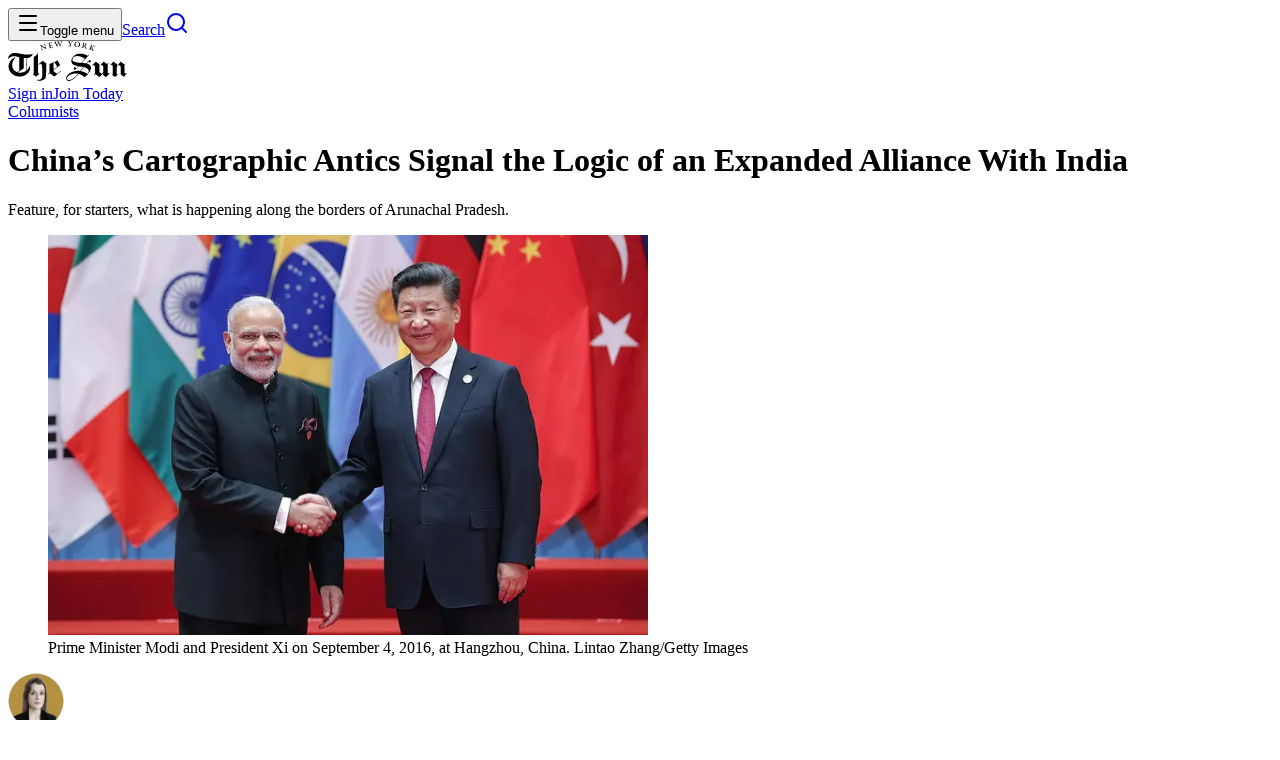

--- FILE ---
content_type: text/html; charset=utf-8
request_url: https://www.nysun.com/article/chinas-cartographic-antics-signal-the-logic-of-an-expanded-alliance-with-india
body_size: 21688
content:
<!DOCTYPE html><html lang="en"><head><meta charSet="utf-8"/><meta name="viewport" content="width=device-width, initial-scale=1"/><link rel="preload" as="image" imageSrcSet="/_next/image?url=https%3A%2F%2Fwp.nysun.com%2Fwp-content%2Fuploads%2F2023%2F06%2Fmodi-xi.jpg&amp;w=640&amp;q=75 1x, /_next/image?url=https%3A%2F%2Fwp.nysun.com%2Fwp-content%2Fuploads%2F2023%2F06%2Fmodi-xi.jpg&amp;w=1200&amp;q=75 2x"/><link rel="stylesheet" href="/_next/static/chunks/5b2a094d6f7b4f5e.css?dpl=dpl_A58rsxPN6xbCkTm8k6tRFpBEaUEu" data-precedence="next"/><link rel="stylesheet" href="/_next/static/chunks/9c274c70fe819f25.css?dpl=dpl_A58rsxPN6xbCkTm8k6tRFpBEaUEu" data-precedence="next"/><link rel="stylesheet" href="/_next/static/chunks/fea6542038827271.css?dpl=dpl_A58rsxPN6xbCkTm8k6tRFpBEaUEu" data-precedence="next"/><link rel="preload" as="script" fetchPriority="low" href="/_next/static/chunks/86f823b216568082.js?dpl=dpl_A58rsxPN6xbCkTm8k6tRFpBEaUEu"/><script src="/_next/static/chunks/c35fbe9c380ee681.js?dpl=dpl_A58rsxPN6xbCkTm8k6tRFpBEaUEu" async=""></script><script src="/_next/static/chunks/81d89c5d2f73920d.js?dpl=dpl_A58rsxPN6xbCkTm8k6tRFpBEaUEu" async=""></script><script src="/_next/static/chunks/6d03d0cc1692ef2a.js?dpl=dpl_A58rsxPN6xbCkTm8k6tRFpBEaUEu" async=""></script><script src="/_next/static/chunks/5c7250201260340b.js?dpl=dpl_A58rsxPN6xbCkTm8k6tRFpBEaUEu" async=""></script><script src="/_next/static/chunks/turbopack-870c3ef5fb22b6f8.js?dpl=dpl_A58rsxPN6xbCkTm8k6tRFpBEaUEu" async=""></script><script src="/_next/static/chunks/fd2af7e1f68957a0.js?dpl=dpl_A58rsxPN6xbCkTm8k6tRFpBEaUEu" async=""></script><script src="/_next/static/chunks/fb75100d70a9c0f7.js?dpl=dpl_A58rsxPN6xbCkTm8k6tRFpBEaUEu" async=""></script><script src="/_next/static/chunks/68e1e8b7c53e88a8.js?dpl=dpl_A58rsxPN6xbCkTm8k6tRFpBEaUEu" async=""></script><script src="/_next/static/chunks/26ad3e86ded97b89.js?dpl=dpl_A58rsxPN6xbCkTm8k6tRFpBEaUEu" async=""></script><script src="/_next/static/chunks/cfe1e932db01f8b2.js?dpl=dpl_A58rsxPN6xbCkTm8k6tRFpBEaUEu" async=""></script><script src="/_next/static/chunks/b75fa397a61e1c0b.js?dpl=dpl_A58rsxPN6xbCkTm8k6tRFpBEaUEu" async=""></script><script src="/_next/static/chunks/ef84d98a0c7ce70c.js?dpl=dpl_A58rsxPN6xbCkTm8k6tRFpBEaUEu" async=""></script><script src="/_next/static/chunks/0491ff67bbab3be9.js?dpl=dpl_A58rsxPN6xbCkTm8k6tRFpBEaUEu" async=""></script><script src="/_next/static/chunks/bcc8781ec5420cfa.js?dpl=dpl_A58rsxPN6xbCkTm8k6tRFpBEaUEu" async=""></script><script src="/_next/static/chunks/482cc65d89a51707.js?dpl=dpl_A58rsxPN6xbCkTm8k6tRFpBEaUEu" async=""></script><script src="/_next/static/chunks/c116990551edb667.js?dpl=dpl_A58rsxPN6xbCkTm8k6tRFpBEaUEu" async=""></script><script src="/_next/static/chunks/774f3b50ac22c69f.js?dpl=dpl_A58rsxPN6xbCkTm8k6tRFpBEaUEu" async=""></script><script src="/_next/static/chunks/5bea2714670aaea3.js?dpl=dpl_A58rsxPN6xbCkTm8k6tRFpBEaUEu" async=""></script><script src="/_next/static/chunks/38fefb69642a6403.js?dpl=dpl_A58rsxPN6xbCkTm8k6tRFpBEaUEu" async=""></script><link rel="preload" href="https://www.googletagmanager.com/gtag/js?id=G-1SCTHSLMW3" as="script"/><meta name="next-size-adjust" content=""/><title>China’s Cartographic Antics Signal the Logic of an Expanded Alliance With India | The New York Sun</title><meta name="description" content="Feature, for starters, what is happening along the borders of Arunachal Pradesh."/><link rel="canonical" href="https://www.nysun.com/article/chinas-cartographic-antics-signal-the-logic-of-an-expanded-alliance-with-india"/><meta property="og:title" content="China’s Cartographic Antics Signal the Logic of an Expanded Alliance With India | The New York Sun"/><meta property="og:description" content="Feature, for starters, what is happening along the borders of Arunachal Pradesh."/><meta property="og:image" content="https://wp.nysun.com/wp-content/uploads/2023/06/modi-xi.jpg"/><meta name="twitter:card" content="summary_large_image"/><meta name="twitter:site" content="@NewYorkSun"/><meta name="twitter:creator" content="@NewYorkSun"/><meta name="twitter:title" content="China’s Cartographic Antics Signal the Logic of an Expanded Alliance With India | The New York Sun"/><meta name="twitter:description" content="Feature, for starters, what is happening along the borders of Arunachal Pradesh."/><meta name="twitter:image" content="https://wp.nysun.com/wp-content/uploads/2023/06/modi-xi.jpg"/><link rel="icon" href="/favicon.ico?favicon.aa2e0eb8.ico" sizes="256x256" type="image/x-icon"/><script src="/_next/static/chunks/a6dad97d9634a72d.js?dpl=dpl_A58rsxPN6xbCkTm8k6tRFpBEaUEu" noModule=""></script></head><body class="source_sans_3_7c7e9ed5-module__eKr8dG__variable chronicle_f68b3b02-module__5EnawG__variable chroniclecondensed_ffcddfbe-module__pXK18a__variable ivymode_6a4944e9-module__UKt2Wq__variable"><div hidden=""><!--$--><!--/$--></div><header class="sticky top-0 z-50 mb-(--header-margin-bottom) bg-background shadow-md"><div class="container grid grid-cols-[1fr_auto_1fr] items-center justify-between"><div class="flex items-center justify-start"><button data-slot="button" class="inline-flex shrink-0 items-center justify-center gap-2 whitespace-nowrap rounded outline-none transition-all focus-visible:border-ring focus-visible:ring-[3px] focus-visible:ring-ring/15 disabled:pointer-events-none disabled:opacity-50 aria-invalid:border-destructive aria-invalid:ring-destructive/20 [&amp;_svg]:pointer-events-none [&amp;_svg]:shrink-0 hover:bg-muted size-11 label-base font-semibold [&amp;_svg:not([class*=&#x27;size-&#x27;])]:size-4" type="button" aria-haspopup="dialog" aria-expanded="false" aria-controls="radix-_R_1b5tiujb_" data-state="closed"><svg xmlns="http://www.w3.org/2000/svg" width="24" height="24" viewBox="0 0 24 24" fill="none" stroke="currentColor" stroke-width="2" stroke-linecap="round" stroke-linejoin="round" class="lucide lucide-menu" aria-hidden="true"><path d="M4 5h16"></path><path d="M4 12h16"></path><path d="M4 19h16"></path></svg><span class="sr-only">Toggle menu</span></button><a data-slot="button" class="inline-flex shrink-0 items-center justify-center gap-2 whitespace-nowrap rounded outline-none transition-all focus-visible:border-ring focus-visible:ring-[3px] focus-visible:ring-ring/15 disabled:pointer-events-none disabled:opacity-50 aria-invalid:border-destructive aria-invalid:ring-destructive/20 [&amp;_svg]:pointer-events-none [&amp;_svg]:shrink-0 hover:bg-muted size-11 label-base font-semibold [&amp;_svg:not([class*=&#x27;size-&#x27;])]:size-4" href="/search"><span class="sr-only">Search</span><svg xmlns="http://www.w3.org/2000/svg" width="24" height="24" viewBox="0 0 24 24" fill="none" stroke="currentColor" stroke-width="2" stroke-linecap="round" stroke-linejoin="round" class="lucide lucide-search" aria-hidden="true"><path d="m21 21-4.34-4.34"></path><circle cx="11" cy="11" r="8"></circle></svg></a></div><a href="/"><div class="flex h-16 items-center justify-center"><img alt="The New York Sun" width="119" height="40" decoding="async" data-nimg="1" style="color:transparent" src="/_next/static/media/logo.ccc4b5b3.svg?dpl=dpl_A58rsxPN6xbCkTm8k6tRFpBEaUEu"/></div></a><div class="flex items-center justify-end gap-x-6"><!--$?--><template id="B:0"></template><!--/$--></div></div></header><main><div class="article-wrapper container max-w-170"><a id="section-name" class="kicker mb-3 inline-block text-primary hover:underline hover:underline-offset-2" href="/section/columnists">Columnists</a><h1 class="heading-lg font-black font-chronicle">China’s Cartographic Antics Signal the Logic of an Expanded Alliance With India</h1><p class="mt-3 md:text-lg xl:text-xl">Feature, for starters, what is happening along the borders of Arunachal Pradesh.</p><!--$--><!--/$--><figure class="mt-4 w-full"><img alt="Prime Minister Modi and President Xi on September 4, 2016, at Hangzhou, China." title="Lintao Zhang/Getty Images" width="600" height="400" decoding="async" data-nimg="1" class="aspect-3/2 w-full object-cover object-center article-image" style="color:transparent" srcSet="/_next/image?url=https%3A%2F%2Fwp.nysun.com%2Fwp-content%2Fuploads%2F2023%2F06%2Fmodi-xi.jpg&amp;w=640&amp;q=75 1x, /_next/image?url=https%3A%2F%2Fwp.nysun.com%2Fwp-content%2Fuploads%2F2023%2F06%2Fmodi-xi.jpg&amp;w=1200&amp;q=75 2x" src="/_next/image?url=https%3A%2F%2Fwp.nysun.com%2Fwp-content%2Fuploads%2F2023%2F06%2Fmodi-xi.jpg&amp;w=1200&amp;q=75"/><figcaption class="label-sm mt-2 text-muted-foreground">Prime Minister Modi and President Xi on September 4, 2016, at Hangzhou, China. Lintao Zhang/Getty Images</figcaption></figure><div class="my-6 flex items-center border-y py-4 pl-2"><a class="mr-auto flex items-center gap-x-2 pr-2" href="/author/aleksandra-gadzala-tirziu-2"><img alt="ALEKSANDRA GADZALA TIRZIU" loading="lazy" width="56" height="56" decoding="async" data-nimg="1" class="rounded-full" style="color:transparent" srcSet="/_next/image?url=https%3A%2F%2Fwp.nysun.com%2Fwp-content%2Fuploads%2F2022%2F02%2Ftirziu-gadzala-768x768-1.webp&amp;w=64&amp;q=75 1x, /_next/image?url=https%3A%2F%2Fwp.nysun.com%2Fwp-content%2Fuploads%2F2022%2F02%2Ftirziu-gadzala-768x768-1.webp&amp;w=128&amp;q=75 2x" src="/_next/image?url=https%3A%2F%2Fwp.nysun.com%2Fwp-content%2Fuploads%2F2022%2F02%2Ftirziu-gadzala-768x768-1.webp&amp;w=128&amp;q=75"/><div><p class="label-base font-semibold leading-tight">ALEKSANDRA GADZALA TIRZIU</p><p class="label-xs mt-0.5 italic leading-normal"><time dateTime="2024-04-12T08:45:00.000Z">Apr 12, 2024, 04:45 AM ET</time></p></div></a><div class="flex items-center max-md:hidden"><div class="mr-4 flex items-center gap-x-1 border-r border-r-border-muted pr-3 text-primary"><a href="https://www.facebook.com/sharer/sharer.php?u=https%3A%2F%2Fwww.nysun.com%2Farticle%2Fchinas-cartographic-antics-signal-the-logic-of-an-expanded-alliance-with-india" target="_blank" rel="noopener noreferrer" data-slot="button" class="inline-flex shrink-0 items-center justify-center gap-2 whitespace-nowrap rounded outline-none transition-all focus-visible:border-ring focus-visible:ring-[3px] focus-visible:ring-ring/15 disabled:pointer-events-none disabled:opacity-50 aria-invalid:border-destructive aria-invalid:ring-destructive/20 [&amp;_svg]:pointer-events-none [&amp;_svg]:shrink-0 hover:bg-muted size-11 label-base font-semibold [&amp;_svg:not([class*=&#x27;size-&#x27;])]:size-4"><svg width="24" height="24" viewBox="0 0 24 24" fill="none" xmlns="http://www.w3.org/2000/svg" aria-label="Facebook" role="img" class="size-5"><path d="M13.3935 13.7086V22.5H9.35503V13.7086H6V10.1439H9.35503V8.84689C9.35503 4.0318 11.3665 1.5 15.6224 1.5C16.9271 1.5 17.2533 1.70969 17.9678 1.88055V5.40643C17.1679 5.26664 16.9427 5.18898 16.1117 5.18898C15.1254 5.18898 14.5973 5.46856 14.1158 6.01997C13.6342 6.57138 13.3935 7.52663 13.3935 8.89349V10.1516H17.9678L16.7408 13.7163H13.3935V13.7086Z" fill="currentColor"></path></svg><span class="sr-only">Facebook</span></a><a href="https://twitter.com/intent/tweet?url=https%3A%2F%2Fwww.nysun.com%2Farticle%2Fchinas-cartographic-antics-signal-the-logic-of-an-expanded-alliance-with-india&amp;text=China%E2%80%99s%20Cartographic%20Antics%20Signal%20the%20Logic%20of%20an%20Expanded%20Alliance%20With%20India" target="_blank" rel="noopener noreferrer" data-slot="button" class="inline-flex shrink-0 items-center justify-center gap-2 whitespace-nowrap rounded outline-none transition-all focus-visible:border-ring focus-visible:ring-[3px] focus-visible:ring-ring/15 disabled:pointer-events-none disabled:opacity-50 aria-invalid:border-destructive aria-invalid:ring-destructive/20 [&amp;_svg]:pointer-events-none [&amp;_svg]:shrink-0 hover:bg-muted size-11 label-base font-semibold [&amp;_svg:not([class*=&#x27;size-&#x27;])]:size-4"><svg width="24" height="24" viewBox="0 0 24 24" fill="none" xmlns="http://www.w3.org/2000/svg" aria-label="Twitter" role="img" class="size-5"><path d="M13.4821 10.6218L20.0389 3H18.4852L12.7919 9.61788L8.24467 3H3L9.87627 13.0074L3 21H4.55384L10.5661 14.0113L15.3683 21H20.613L13.4817 10.6218H13.4821ZM11.3539 13.0956L10.6572 12.0991L5.11372 4.16971H7.50033L11.974 10.5689L12.6707 11.5655L18.4859 19.8835H16.0993L11.3539 13.096V13.0956Z" fill="currentColor"></path></svg><span class="sr-only">X (Twitter)</span></a><a href="mailto:?subject=China%E2%80%99s+Cartographic+Antics+Signal+the+Logic+of+an+Expanded+Alliance+With+India&amp;body=https%3A%2F%2Fwww.nysun.com%2Farticle%2Fchinas-cartographic-antics-signal-the-logic-of-an-expanded-alliance-with-india" data-slot="button" class="inline-flex shrink-0 items-center justify-center gap-2 whitespace-nowrap rounded outline-none transition-all focus-visible:border-ring focus-visible:ring-[3px] focus-visible:ring-ring/15 disabled:pointer-events-none disabled:opacity-50 aria-invalid:border-destructive aria-invalid:ring-destructive/20 [&amp;_svg]:pointer-events-none [&amp;_svg]:shrink-0 hover:bg-muted size-11 label-base font-semibold [&amp;_svg:not([class*=&#x27;size-&#x27;])]:size-4"><svg xmlns="http://www.w3.org/2000/svg" width="24" height="24" viewBox="0 0 24 24" fill="none" stroke="currentColor" stroke-width="2" stroke-linecap="round" stroke-linejoin="round" class="lucide lucide-mail size-5" aria-hidden="true"><path d="m22 7-8.991 5.727a2 2 0 0 1-2.009 0L2 7"></path><rect x="2" y="4" width="20" height="16" rx="2"></rect></svg><span class="sr-only">Email</span></a><a href="https://wa.me/?text=https%3A%2F%2Fwww.nysun.com%2Farticle%2Fchinas-cartographic-antics-signal-the-logic-of-an-expanded-alliance-with-india" target="_blank" rel="noopener noreferrer" data-slot="button" class="inline-flex shrink-0 items-center justify-center gap-2 whitespace-nowrap rounded outline-none transition-all focus-visible:border-ring focus-visible:ring-[3px] focus-visible:ring-ring/15 disabled:pointer-events-none disabled:opacity-50 aria-invalid:border-destructive aria-invalid:ring-destructive/20 [&amp;_svg]:pointer-events-none [&amp;_svg]:shrink-0 hover:bg-muted size-11 label-base font-semibold [&amp;_svg:not([class*=&#x27;size-&#x27;])]:size-4"><svg width="24" height="24" viewBox="0 0 24 24" fill="none" xmlns="http://www.w3.org/2000/svg" aria-label="WhatsApp" role="img" class="size-5"><path d="M19.4405 4.55247C18.4697 3.58125 17.3165 2.81163 16.0471 2.28791C14.7777 1.7642 13.4172 1.49673 12.0441 1.5009C6.28125 1.5009 1.59 6.16872 1.58766 11.9072C1.58511 13.7344 2.06676 15.5297 2.98359 17.1103L1.5 22.5009L7.04297 21.0539C8.57729 21.8851 10.2948 22.3201 12.0398 22.3195H12.0441C17.8064 22.3195 22.4972 17.6512 22.5 11.9132C22.5035 10.5448 22.2348 9.18924 21.7095 7.92556C21.1843 6.66188 20.413 5.51528 19.4405 4.55247ZM12.0441 20.5631H12.0403C10.4847 20.5636 8.95739 20.1472 7.61719 19.3575L7.29984 19.17L4.01062 20.0287L4.88859 16.837L4.68187 16.5089C3.81206 15.1318 3.35121 13.536 3.35297 11.9072C3.35297 7.13856 7.25344 3.25872 12.0473 3.25872C14.347 3.25461 16.5542 4.16412 18.1833 5.78721C19.8125 7.4103 20.7302 9.61403 20.7347 11.9137C20.7328 16.6828 16.8342 20.5631 12.0441 20.5631ZM16.8108 14.0854C16.5497 13.9551 15.2639 13.3261 15.0258 13.2393C14.7877 13.1526 14.6119 13.109 14.438 13.3697C14.2641 13.6303 13.763 14.2134 13.6106 14.3892C13.4583 14.565 13.3059 14.5842 13.0448 14.4539C12.7837 14.3236 11.9414 14.0493 10.9434 13.1634C10.1667 12.4739 9.64266 11.6226 9.49031 11.3625C9.33797 11.1023 9.47391 10.9612 9.60469 10.8318C9.72234 10.7151 9.86578 10.5281 9.99656 10.3762C10.1273 10.2243 10.1709 10.1156 10.2577 9.94215C10.3444 9.76872 10.3012 9.61684 10.2361 9.487C10.1709 9.35715 9.64828 8.077 9.43078 7.55622C9.21844 7.04903 9.00328 7.11794 8.84297 7.10997C8.69062 7.10247 8.51484 7.10059 8.34187 7.10059C8.20965 7.10403 8.07955 7.1347 7.9597 7.19067C7.83985 7.24664 7.73283 7.32672 7.64531 7.4259C7.40578 7.68653 6.73078 8.31653 6.73078 9.59528C6.73078 10.874 7.66828 12.1115 7.79766 12.285C7.92703 12.4584 9.63984 15.0848 12.2606 16.2112C12.7473 16.4196 13.2445 16.6024 13.7503 16.7587C14.3761 16.9565 14.9456 16.9289 15.3956 16.8618C15.8977 16.7873 16.9425 16.2328 17.1595 15.6253C17.3766 15.0178 17.377 14.4975 17.3119 14.3892C17.2467 14.2809 17.0723 14.2153 16.8108 14.0854Z" fill="currentColor"></path></svg><span class="sr-only">WhatsApp</span></a><button data-slot="button" class="inline-flex shrink-0 items-center justify-center gap-2 whitespace-nowrap rounded outline-none transition-all focus-visible:border-ring focus-visible:ring-[3px] focus-visible:ring-ring/15 disabled:pointer-events-none disabled:opacity-50 aria-invalid:border-destructive aria-invalid:ring-destructive/20 [&amp;_svg]:pointer-events-none [&amp;_svg]:shrink-0 hover:bg-muted size-11 label-base font-semibold [&amp;_svg:not([class*=&#x27;size-&#x27;])]:size-4 max-md:hidden"><svg xmlns="http://www.w3.org/2000/svg" width="24" height="24" viewBox="0 0 24 24" fill="none" stroke="currentColor" stroke-width="2" stroke-linecap="round" stroke-linejoin="round" class="lucide lucide-printer size-5" aria-hidden="true"><path d="M6 18H4a2 2 0 0 1-2-2v-5a2 2 0 0 1 2-2h16a2 2 0 0 1 2 2v5a2 2 0 0 1-2 2h-2"></path><path d="M6 9V3a1 1 0 0 1 1-1h10a1 1 0 0 1 1 1v6"></path><rect x="6" y="14" width="12" height="8" rx="1"></rect></svg><span class="sr-only">Print</span></button></div><!--$?--><template id="B:1"></template><div class="h-11"></div><!--/$--></div><button data-slot="button" class="md:hidden inline-flex shrink-0 items-center justify-center whitespace-nowrap rounded outline-none transition-all focus-visible:border-ring focus-visible:ring-[3px] focus-visible:ring-ring/15 disabled:pointer-events-none disabled:opacity-50 aria-invalid:border-destructive aria-invalid:ring-destructive/20 [&amp;_svg]:pointer-events-none [&amp;_svg]:shrink-0 border hover:bg-black hover:text-white not h-8 gap-1.5 px-3 has-[&gt;svg]:px-2.5 label-sm font-semibold [&amp;_svg:not([class*=&#x27;size-&#x27;])]:size-3.5" type="button" aria-haspopup="dialog" aria-expanded="false" aria-controls="radix-_R_5clfiv5ubt5tiujb_" data-state="closed"><svg xmlns="http://www.w3.org/2000/svg" width="24" height="24" viewBox="0 0 24 24" fill="none" stroke="currentColor" stroke-width="2" stroke-linecap="round" stroke-linejoin="round" class="lucide lucide-forward" aria-hidden="true"><path d="m15 17 5-5-5-5"></path><path d="M4 18v-2a4 4 0 0 1 4-4h12"></path></svg> Share</button></div><!--$?--><template id="B:2"></template><div class="h-svh"></div><!--/$--></div><hr class="mt-8 mb-section-gap"/><!--$?--><template id="B:3"></template><!--/$--><!--$--><!--/$--></main><footer class="relative mt-(--footer-margin-top) border-darkGray border-t py-10 xl:py-16"><div class="container max-w-3xl space-y-10 lg:space-y-14"><a class="mx-auto block" href="/"><img alt="The New York Sun" loading="lazy" width="448" height="80" decoding="async" data-nimg="1" class="mx-auto max-w-112 max-lg:w-3/4" style="color:transparent" src="/_next/static/media/logo-seal.81785159.svg?dpl=dpl_A58rsxPN6xbCkTm8k6tRFpBEaUEu"/></a><div class="body-lg grid grid-cols-1 gap-x-16 gap-y-8 sm:grid-cols-2 sm:justify-between"><div class="max-sm:hidden"><h2 class="title-base mb-5 uppercase">Sections</h2><ul class="grid grid-cols-2 gap-4"><li><a class="body-lg hover:underline hover:underline-offset-2" href="/section/national">National</a></li><li><a class="body-lg hover:underline hover:underline-offset-2" href="/section/foreign">Foreign</a></li><li><a class="body-lg hover:underline hover:underline-offset-2" href="/section/politics">Politics</a></li><li><a class="body-lg hover:underline hover:underline-offset-2" href="/section/culture">Arts+</a></li><li><a class="body-lg hover:underline hover:underline-offset-2" href="/section/economy">Economy</a></li><li><a class="body-lg hover:underline hover:underline-offset-2" href="/section/education">Education</a></li><li><a class="body-lg hover:underline hover:underline-offset-2" href="/section/justice">Justice</a></li><li><a class="body-lg hover:underline hover:underline-offset-2" href="/section/opinion">Opinion</a></li><li><a class="body-lg hover:underline hover:underline-offset-2" href="/podcasts">Podcasts</a></li><li><a class="body-lg hover:underline hover:underline-offset-2" href="/games">Games</a></li></ul></div><div><h2 class="title-base mb-5 uppercase max-sm:sr-only">More</h2><ul class="gap-x-6 gap-y-4 max-sm:flex max-sm:flex-wrap max-sm:justify-center sm:grid sm:grid-cols-2 sm:gap-x-4"><li><a class="body-lg hover:underline hover:underline-offset-2" href="/pricing">Membership</a></li><li><a class="body-lg hover:underline hover:underline-offset-2" href="/offer/sun-founder?utm_source=footer">Become a Founder</a></li><li><a class="body-lg hover:underline hover:underline-offset-2" target="_blank" rel="noopener noreferrer" href="https://join.nysun.com/advertise?utm_source=footer">Advertise</a></li><li><a class="body-lg hover:underline hover:underline-offset-2" href="/events">Events</a></li><li><a class="body-lg hover:underline hover:underline-offset-2" target="_blank" rel="noopener noreferrer" href="https://shop.nysun.com">Shop</a></li><li><a class="body-lg hover:underline hover:underline-offset-2" href="/oped-guidelines">Submissions</a></li><li><a class="body-lg hover:underline hover:underline-offset-2" href="/about">Contact</a></li><li><a class="body-lg hover:underline hover:underline-offset-2" href="/privacy">Legal</a></li><li><a class="body-lg hover:underline hover:underline-offset-2" href="/about">About</a></li></ul></div></div><h2 class="sr-only">Follow Us On:</h2><ul class="mx-auto flex max-w-sm items-center justify-between gap-x-4"><li><a href="https://www.facebook.com/TheNewYorkSun/" class="text-primary transition-colors hover:text-foreground" target="_blank" rel="noopener noreferrer"><span class="sr-only">Facebook</span><svg width="24" height="24" viewBox="0 0 24 24" fill="none" xmlns="http://www.w3.org/2000/svg" aria-label="Facebook" role="img"><path d="M13.3935 13.7086V22.5H9.35503V13.7086H6V10.1439H9.35503V8.84689C9.35503 4.0318 11.3665 1.5 15.6224 1.5C16.9271 1.5 17.2533 1.70969 17.9678 1.88055V5.40643C17.1679 5.26664 16.9427 5.18898 16.1117 5.18898C15.1254 5.18898 14.5973 5.46856 14.1158 6.01997C13.6342 6.57138 13.3935 7.52663 13.3935 8.89349V10.1516H17.9678L16.7408 13.7163H13.3935V13.7086Z" fill="currentColor"></path></svg></a></li><li><a href="https://x.com/NewYorkSun" class="text-primary transition-colors hover:text-foreground" target="_blank" rel="noopener noreferrer"><span class="sr-only">Twitter</span><svg width="24" height="24" viewBox="0 0 24 24" fill="none" xmlns="http://www.w3.org/2000/svg" aria-label="Twitter" role="img"><path d="M13.4821 10.6218L20.0389 3H18.4852L12.7919 9.61788L8.24467 3H3L9.87627 13.0074L3 21H4.55384L10.5661 14.0113L15.3683 21H20.613L13.4817 10.6218H13.4821ZM11.3539 13.0956L10.6572 12.0991L5.11372 4.16971H7.50033L11.974 10.5689L12.6707 11.5655L18.4859 19.8835H16.0993L11.3539 13.096V13.0956Z" fill="currentColor"></path></svg></a></li><li><a href="https://www.youtube.com/user/newyorksun" class="text-primary transition-colors hover:text-foreground" target="_blank" rel="noopener noreferrer"><span class="sr-only">YouTube</span><svg width="24" height="24" viewBox="0 0 32 24" fill="none" xmlns="http://www.w3.org/2000/svg" aria-label="YouTube" role="img"><path d="M31.7904 5.29937C31.7904 2.48687 29.7216 0.224375 27.1654 0.224375C23.7029 0.0624998 20.1716 0 16.5629 0H15.4379C11.8379 0 8.30038 0.0624999 4.83788 0.225C2.28788 0.225 0.21913 2.5 0.21913 5.3125C0.0628801 7.53687 -0.00336993 9.76187 0.000380067 11.9869C-0.00586993 14.2119 0.0649634 16.439 0.21288 18.6681C0.21288 21.4806 2.28163 23.7619 4.83163 23.7619C8.46913 23.9306 12.2004 24.0056 15.9941 23.9994C19.7941 24.0119 23.515 23.9327 27.1566 23.7619C29.7129 23.7619 31.7816 21.4806 31.7816 18.6681C31.9316 16.4369 32.0004 14.2119 31.9941 11.9806C32.0083 9.75562 31.9404 7.52854 31.7904 5.29937ZM12.9379 18.1181V5.83687L22.0004 11.9744L12.9379 18.1181Z" fill="currentColor"></path></svg></a></li><li><a href="https://www.instagram.com/thenewyorksun/" class="text-primary transition-colors hover:text-foreground" target="_blank" rel="noopener noreferrer"><span class="sr-only">Instagram</span><svg width="20" height="20" viewBox="0 0 24 24" fill="none" xmlns="http://www.w3.org/2000/svg" aria-label="Instagram" role="img"><path d="M6.66667 0C2.98533 0 0 2.98533 0 6.66667V17.3333C0 21.0147 2.98533 24 6.66667 24H17.3333C21.0147 24 24 21.0147 24 17.3333V6.66667C24 2.98533 21.0147 0 17.3333 0H6.66667ZM20 2.66667C20.736 2.66667 21.3333 3.264 21.3333 4C21.3333 4.736 20.736 5.33333 20 5.33333C19.264 5.33333 18.6667 4.736 18.6667 4C18.6667 3.264 19.264 2.66667 20 2.66667ZM12 5.33333C15.6813 5.33333 18.6667 8.31867 18.6667 12C18.6667 15.6813 15.6813 18.6667 12 18.6667C8.31867 18.6667 5.33333 15.6813 5.33333 12C5.33333 8.31867 8.31867 5.33333 12 5.33333ZM12 8C10.9391 8 9.92172 8.42143 9.17157 9.17157C8.42143 9.92172 8 10.9391 8 12C8 13.0609 8.42143 14.0783 9.17157 14.8284C9.92172 15.5786 10.9391 16 12 16C13.0609 16 14.0783 15.5786 14.8284 14.8284C15.5786 14.0783 16 13.0609 16 12C16 10.9391 15.5786 9.92172 14.8284 9.17157C14.0783 8.42143 13.0609 8 12 8Z" fill="currentColor"></path></svg></a></li><li><a href="https://flipboard.com/@TheNewYorkSun?utm_campaign=tools&amp;utm_medium=follow&amp;action=follow" class="text-primary transition-colors hover:text-foreground" target="_blank" rel="noopener noreferrer"><span class="sr-only">Flipboard</span><svg width="24" height="24" viewBox="0 0 32 32" xmlns="http://www.w3.org/2000/svg" aria-label="Flipboard" role="img"><path fill-rule="evenodd" clip-rule="evenodd" d="M4 2H28C29.1046 2 30 2.89543 30 4V28C30 29.1046 29.1046 30 28 30H4C2.89543 30 2 29.1046 2 28V4C2 2.89543 2.89543 2 4 2ZM13.2001 7.6001H7.6001V24.4001H13.2001V7.6001ZM13.2002 7.6001H24.4002V13.2001H13.2002V7.6001ZM13.2002 13.2002H18.8002V18.8002H13.2002V13.2002Z" fill="currentColor"></path></svg></a></li><li><a class="text-primary transition-colors hover:text-foreground" href="/about#rss"><span class="sr-only">RSS</span><svg xmlns="http://www.w3.org/2000/svg" width="24" height="24" viewBox="0 0 24 24" fill="none" stroke="currentColor" stroke-width="2.5" stroke-linecap="round" stroke-linejoin="round" class="lucide lucide-rss" aria-hidden="true"><path d="M4 11a9 9 0 0 1 9 9"></path><path d="M4 4a16 16 0 0 1 16 16"></path><circle cx="5" cy="19" r="1"></circle></svg></a></li></ul><hr class="border-border-muted"/><div class="body-sm text-center"><p class="mb-4">© <!-- -->2026<!-- --> The New York Sun Company, LLC. All rights reserved.</p><p>Use of this site constitutes acceptance of our<!-- --> <a class="underline underline-offset-2" href="/terms">Terms of Use</a> <!-- -->and<!-- --> <a class="underline underline-offset-2" href="/privacy">Privacy Policy</a>. The material on this site is protected by copyright law and may not be reproduced, distributed, transmitted, cached or otherwise used.<!-- --> </p></div></div></footer><!--$--><!--/$--><!--$--><!--/$--><!--$--><!--/$--><script>requestAnimationFrame(function(){$RT=performance.now()});</script><script src="/_next/static/chunks/86f823b216568082.js?dpl=dpl_A58rsxPN6xbCkTm8k6tRFpBEaUEu" id="_R_" async=""></script><div hidden id="S:0"><a class="label-sm font-semibold uppercase hover:underline hover:underline-offset-2" href="/login?redirectUrl=%2Farticle%2Fchinas-cartographic-antics-signal-the-logic-of-an-expanded-alliance-with-india">Sign in</a><a class="inline-flex shrink-0 items-center justify-center whitespace-nowrap rounded outline-none transition-all focus-visible:border-ring focus-visible:ring-[3px] focus-visible:ring-ring/15 disabled:pointer-events-none disabled:opacity-50 aria-invalid:border-destructive aria-invalid:ring-destructive/20 [&amp;_svg]:pointer-events-none [&amp;_svg]:shrink-0 bg-primary text-primary-foreground shadow-[inset_0_-.2em] shadow-black/25 hover:opacity-90 hover:shadow-[inset_0_-.15em] active:shadow-[inset_0_.1em] not h-8 gap-1.5 px-3 has-[&gt;svg]:px-2.5 label-sm font-semibold [&amp;_svg:not([class*=&#x27;size-&#x27;])]:size-3.5 max-sm:hidden gap-x-1" data-slot="button" href="/pricing">Join <span class="max-sm:hidden">Today</span></a></div><script>$RB=[];$RV=function(a){$RT=performance.now();for(var b=0;b<a.length;b+=2){var c=a[b],e=a[b+1];null!==e.parentNode&&e.parentNode.removeChild(e);var f=c.parentNode;if(f){var g=c.previousSibling,h=0;do{if(c&&8===c.nodeType){var d=c.data;if("/$"===d||"/&"===d)if(0===h)break;else h--;else"$"!==d&&"$?"!==d&&"$~"!==d&&"$!"!==d&&"&"!==d||h++}d=c.nextSibling;f.removeChild(c);c=d}while(c);for(;e.firstChild;)f.insertBefore(e.firstChild,c);g.data="$";g._reactRetry&&requestAnimationFrame(g._reactRetry)}}a.length=0};
$RC=function(a,b){if(b=document.getElementById(b))(a=document.getElementById(a))?(a.previousSibling.data="$~",$RB.push(a,b),2===$RB.length&&("number"!==typeof $RT?requestAnimationFrame($RV.bind(null,$RB)):(a=performance.now(),setTimeout($RV.bind(null,$RB),2300>a&&2E3<a?2300-a:$RT+300-a)))):b.parentNode.removeChild(b)};$RC("B:0","S:0")</script><div hidden id="S:1"><button data-slot="button" class="inline-flex shrink-0 items-center justify-center gap-2 whitespace-nowrap rounded outline-none transition-all focus-visible:border-ring focus-visible:ring-[3px] focus-visible:ring-ring/15 disabled:pointer-events-none disabled:opacity-50 aria-invalid:border-destructive aria-invalid:ring-destructive/20 [&amp;_svg]:pointer-events-none [&amp;_svg]:shrink-0 hover:underline hover:decoration-1 hover:underline-offset-4 h-11 px-4 py-2 has-[&gt;svg]:not([class*=&#x27;px-&#x27;]):px-3 label-base font-semibold [&amp;_svg:not([class*=&#x27;size-&#x27;])]:size-4 px-0! text-primary" type="button" aria-haspopup="dialog" aria-expanded="false" aria-controls="radix-_R_jclfiv5ubt5tiujb_" data-state="closed"><svg xmlns="http://www.w3.org/2000/svg" width="24" height="24" viewBox="0 0 24 24" fill="none" stroke="currentColor" stroke-width="2" stroke-linecap="round" stroke-linejoin="round" class="lucide lucide-gift size-5" aria-hidden="true"><rect x="3" y="8" width="18" height="4" rx="1"></rect><path d="M12 8v13"></path><path d="M19 12v7a2 2 0 0 1-2 2H7a2 2 0 0 1-2-2v-7"></path><path d="M7.5 8a2.5 2.5 0 0 1 0-5A4.8 8 0 0 1 12 8a4.8 8 0 0 1 4.5-5 2.5 2.5 0 0 1 0 5"></path></svg>Gift this article</button></div><script>$RC("B:1","S:1")</script><div hidden id="S:2"><div><h2 class="heading-sm mb-6 text-center">To continue reading, please select:</h2><div class="grid gap-5 sm:grid-cols-2"><div data-slot="card" class="flex flex-col gap-5 rounded-md bg-card pt-6 pb-7 text-card-foreground shadow shadow-black/5 border border-primary"><div data-slot="card-header" class="grid auto-rows-min items-start gap-2 px-6 has-data-[slot=card-action]:grid-cols-[1fr_auto] [.border-b]:border-b-border-muted [.border-b]:pb-6"><span data-slot="badge" class="label-xs inline-flex w-fit shrink-0 items-center justify-center gap-1.5 overflow-hidden whitespace-nowrap rounded-xs border font-semibold transition-[color,box-shadow] focus-visible:border-ring focus-visible:ring-[3px] aria-invalid:border-destructive aria-invalid:ring-destructive/20 [&amp;&gt;svg:not([class*=&#x27;size-&#x27;])]:size-2.5 [&amp;&gt;svg]:pointer-events-none [&amp;&gt;svg]:-mt-0.25 border-destructive/20 bg-destructive/5 text-primary focus-visible:ring-destructive/20 [a&amp;]:hover:bg-destructive/90 px-2 py-1 mb-2 uppercase">Limited Access</span><div data-slot="card-title" class="title-lg">Unlock 1 Free Article by Creating Your Free Account</div></div><div data-slot="card-content" class="px-6 flex grow flex-col gap-y-4"><ol class="space-y-4"><li class="label-base flex items-start gap-x-2"><svg xmlns="http://www.w3.org/2000/svg" width="24" height="24" viewBox="0 0 24 24" fill="none" stroke="currentColor" stroke-width="1.5" stroke-linecap="round" stroke-linejoin="round" class="lucide lucide-circle-check mt-px size-5 shrink-0 fill-current stroke-white text-primary" aria-hidden="true"><circle cx="12" cy="12" r="10"></circle><path d="m9 12 2 2 4-4"></path></svg>Get 1 FREE article</li><li class="label-base flex items-start gap-x-2"><svg xmlns="http://www.w3.org/2000/svg" width="24" height="24" viewBox="0 0 24 24" fill="none" stroke="currentColor" stroke-width="1.5" stroke-linecap="round" stroke-linejoin="round" class="lucide lucide-circle-check mt-px size-5 shrink-0 fill-current stroke-white text-primary" aria-hidden="true"><circle cx="12" cy="12" r="10"></circle><path d="m9 12 2 2 4-4"></path></svg>Access to our Morning and Evening Sun newsletters</li></ol><a data-slot="button" class="inline-flex shrink-0 items-center justify-center gap-2 whitespace-nowrap rounded outline-none transition-all focus-visible:border-ring focus-visible:ring-[3px] focus-visible:ring-ring/15 disabled:pointer-events-none disabled:opacity-50 aria-invalid:border-destructive aria-invalid:ring-destructive/20 [&amp;_svg]:pointer-events-none [&amp;_svg]:shrink-0 bg-primary text-primary-foreground shadow-[inset_0_-.2em] shadow-black/25 hover:opacity-90 hover:shadow-[inset_0_-.15em] active:shadow-[inset_0_.1em] h-11 px-4 py-2 has-[&gt;svg]:not([class*=&#x27;px-&#x27;]):px-3 label-base font-semibold [&amp;_svg:not([class*=&#x27;size-&#x27;])]:size-4 mt-auto w-full" href="/login?redirectUrl=/article/chinas-cartographic-antics-signal-the-logic-of-an-expanded-alliance-with-india">Create Account</a></div></div><div data-slot="card" class="flex flex-col gap-5 rounded-md bg-card pt-6 pb-7 text-card-foreground shadow shadow-black/5 border border-secondary"><div data-slot="card-header" class="grid auto-rows-min items-start gap-2 px-6 has-data-[slot=card-action]:grid-cols-[1fr_auto] [.border-b]:border-b-border-muted [.border-b]:pb-6"><span data-slot="badge" class="label-xs inline-flex w-fit shrink-0 items-center justify-center gap-1.5 overflow-hidden whitespace-nowrap rounded-xs border font-semibold transition-[color,box-shadow] focus-visible:border-ring focus-visible:ring-[3px] aria-invalid:border-destructive aria-invalid:ring-destructive/20 [&amp;&gt;svg:not([class*=&#x27;size-&#x27;])]:size-2.5 [&amp;&gt;svg]:pointer-events-none [&amp;&gt;svg]:-mt-0.25 border-secondary/20 bg-secondary/5 text-secondary focus-visible:ring-secondary/20 [a&amp;]:hover:bg-warning/90 px-2 py-1 mb-2 uppercase">Unlimited Access</span><div data-slot="card-title" class="title-lg">Join the Sun for a<!-- --> <span class="whitespace-nowrap">PENNY A DAY</span></div><p class="title-sm">$0.01/day for 60 days</p><p class="label-sm text-muted-foreground">Cancel anytime</p></div><div data-slot="card-content" class="px-6 flex grow flex-col gap-y-4"><ol class="space-y-4"><li class="label-base flex items-start gap-x-2"><svg xmlns="http://www.w3.org/2000/svg" width="24" height="24" viewBox="0 0 24 24" fill="none" stroke="currentColor" stroke-width="1.5" stroke-linecap="round" stroke-linejoin="round" class="lucide lucide-circle-check mt-px size-5 shrink-0 fill-current stroke-white text-accent-secondary" aria-hidden="true"><circle cx="12" cy="12" r="10"></circle><path d="m9 12 2 2 4-4"></path></svg>100% ad free experience</li><li class="label-base flex items-start gap-x-2"><svg xmlns="http://www.w3.org/2000/svg" width="24" height="24" viewBox="0 0 24 24" fill="none" stroke="currentColor" stroke-width="1.5" stroke-linecap="round" stroke-linejoin="round" class="lucide lucide-circle-check mt-px size-5 shrink-0 fill-current stroke-white text-accent-secondary" aria-hidden="true"><circle cx="12" cy="12" r="10"></circle><path d="m9 12 2 2 4-4"></path></svg>Unlimited article and commenting access</li></ol><a class="inline-flex shrink-0 items-center justify-center gap-2 whitespace-nowrap rounded outline-none transition-all focus-visible:border-ring focus-visible:ring-[3px] focus-visible:ring-ring/15 disabled:pointer-events-none disabled:opacity-50 aria-invalid:border-destructive aria-invalid:ring-destructive/20 [&amp;_svg]:pointer-events-none [&amp;_svg]:shrink-0 bg-secondary text-secondary-foreground shadow-[inset_0_-.2em] shadow-black/20 hover:opacity-95 hover:shadow-[inset_0_-.15em] active:shadow-[inset_0_.1em] h-11 px-4 py-2 has-[&gt;svg]:not([class*=&#x27;px-&#x27;]):px-3 label-base font-semibold [&amp;_svg:not([class*=&#x27;size-&#x27;])]:size-4 mt-auto" data-slot="button" href="/checkout/penny-a-day">Start your trial</a></div></div></div><p class="mt-6 text-center"><a class="label-base font-semibold underline underline-offset-4" href="/pricing">View All Membership Options</a></p><p class="label-sm my-5 text-center text-muted-foreground">By continuing you agree to our<!-- --> <a class="underline underline-offset-4" href="/privacy">Privacy Policy</a> <!-- -->and<!-- --> <a class="underline underline-offset-4" href="/terms">Terms of Service</a>.</p><p class="label-base text-center">Already have an account?<!-- --> <a class="font-semibold underline" href="/login?redirectUrl=/article/chinas-cartographic-antics-signal-the-logic-of-an-expanded-alliance-with-india">Sign In</a></p></div></div><script>$RC("B:2","S:2")</script><div hidden id="S:3"><section class="container"><header class="mb-5"><h2 class="title-lg uppercase">More from the New York Sun</h2></header><div class="grid grid-cols-1 gap-6 sm:grid-cols-2 lg:grid-cols-4"><article class="group/article-teaser"><a class="flex flex-col gap-y-2.5" href="/article/while-trump-envisions-a-prosperous-gaza-israelis-fear-an-october-6-mindset"><figure class="shrink-0"><img alt="A plan for the reconstruction of Gaza is shown at the World Economic Forum." title="Chip Somodevilla/Getty Images" loading="lazy" width="768" height="512" decoding="async" data-nimg="1" class="object-cover object-center aspect-3/2" style="color:transparent" srcSet="/_next/image?url=https%3A%2F%2Fwp.nysun.com%2Fwp-content%2Fuploads%2F2026%2F01%2Fgaza.jpg&amp;w=828&amp;q=75 1x, /_next/image?url=https%3A%2F%2Fwp.nysun.com%2Fwp-content%2Fuploads%2F2026%2F01%2Fgaza.jpg&amp;w=1920&amp;q=75 2x" src="/_next/image?url=https%3A%2F%2Fwp.nysun.com%2Fwp-content%2Fuploads%2F2026%2F01%2Fgaza.jpg&amp;w=1920&amp;q=75"/><figcaption class="label-xs mt-2 text-right text-muted-foreground">Chip Somodevilla/Getty Images</figcaption></figure><div><h3 class="group-hover/article-teaser:text-emphasized title-lg xl:text-[1.375rem]">While Trump Envisions a Prosperous Gaza, Israelis Fear an ‘October 6 Mindset’</h3><div class="body-xs mt-3 flex flex-wrap items-center gap-1"><p>By <!-- -->BENNY AVNI</p><span class="text-muted-foreground/50">|</span><time dateTime="2026-01-22T19:48:20.000Z">Jan 22, 2026</time></div></div></a></article><article class="group/article-teaser"><a class="flex flex-col gap-y-2.5" href="/article/judge-blocks-bondi-from-charging-don-lemon-for-disrupting-church-service-as-justice-department-arrests-three-anti-ice-leaders-from-incident"><figure class="shrink-0"><img alt="Don Lemon is shown during an anti-ICE demonstration inside a Saint Paul, Minnesota church on Sunday, January 18." title="Via X" loading="lazy" width="768" height="512" decoding="async" data-nimg="1" class="object-cover object-center aspect-3/2" style="color:transparent" srcSet="/_next/image?url=https%3A%2F%2Fwp.nysun.com%2Fwp-content%2Fuploads%2F2026%2F01%2FDon-Lemon-01.avif&amp;w=828&amp;q=75 1x, /_next/image?url=https%3A%2F%2Fwp.nysun.com%2Fwp-content%2Fuploads%2F2026%2F01%2FDon-Lemon-01.avif&amp;w=1920&amp;q=75 2x" src="/_next/image?url=https%3A%2F%2Fwp.nysun.com%2Fwp-content%2Fuploads%2F2026%2F01%2FDon-Lemon-01.avif&amp;w=1920&amp;q=75"/><figcaption class="label-xs mt-2 text-right text-muted-foreground">Via X</figcaption></figure><div><h3 class="group-hover/article-teaser:text-emphasized title-lg xl:text-[1.375rem]">Judge Blocks Bondi from Charging Don Lemon for Disrupting Church Service, as Justice Department Arrests Three Anti-ICE Leaders From  Incident</h3><div class="body-xs mt-3 flex flex-wrap items-center gap-1"><p>By <!-- -->DANIEL EDWARD ROSEN</p><span class="text-muted-foreground/50">|</span><time dateTime="2026-01-22T18:50:55.000Z">Jan 22, 2026</time></div></div></a></article><article class="group/article-teaser"><a class="flex flex-col gap-y-2.5" href="/article/musk-predicts-tesla-will-start-selling-humanoid-robots-to-consumers-next-year"><figure class="shrink-0"><img alt="One of Tesla&#x27;s Optimus robots." title="Tesla/X.com" loading="lazy" width="768" height="512" decoding="async" data-nimg="1" class="object-cover object-center aspect-3/2" style="color:transparent" srcSet="/_next/image?url=https%3A%2F%2Fwp.nysun.com%2Fwp-content%2Fuploads%2F2026%2F01%2Foptimus.jpeg&amp;w=828&amp;q=75 1x, /_next/image?url=https%3A%2F%2Fwp.nysun.com%2Fwp-content%2Fuploads%2F2026%2F01%2Foptimus.jpeg&amp;w=1920&amp;q=75 2x" src="/_next/image?url=https%3A%2F%2Fwp.nysun.com%2Fwp-content%2Fuploads%2F2026%2F01%2Foptimus.jpeg&amp;w=1920&amp;q=75"/><figcaption class="label-xs mt-2 text-right text-muted-foreground">Tesla/X.com</figcaption></figure><div><h3 class="group-hover/article-teaser:text-emphasized title-lg xl:text-[1.375rem]">Musk Predicts Tesla Will Start Selling Humanoid Robots to Consumers ‘Next Year’</h3><div class="body-xs mt-3 flex flex-wrap items-center gap-1"><p>By <!-- -->BRADLEY CORTRIGHT</p><span class="text-muted-foreground/50">|</span><time dateTime="2026-01-22T18:48:40.000Z">Jan 22, 2026</time></div></div></a></article><template id="P:4"></template><template id="P:5"></template><template id="P:6"></template><template id="P:7"></template><template id="P:8"></template></div></section></div><script>(self.__next_f=self.__next_f||[]).push([0])</script><script>self.__next_f.push([1,"1:I[652566,[\"/_next/static/chunks/fd2af7e1f68957a0.js?dpl=dpl_A58rsxPN6xbCkTm8k6tRFpBEaUEu\",\"/_next/static/chunks/fb75100d70a9c0f7.js?dpl=dpl_A58rsxPN6xbCkTm8k6tRFpBEaUEu\"],\"HTTPAccessFallbackBoundary\"]\n2:I[869155,[\"/_next/static/chunks/68e1e8b7c53e88a8.js?dpl=dpl_A58rsxPN6xbCkTm8k6tRFpBEaUEu\",\"/_next/static/chunks/26ad3e86ded97b89.js?dpl=dpl_A58rsxPN6xbCkTm8k6tRFpBEaUEu\"],\"S\"]\n4:I[344417,[\"/_next/static/chunks/68e1e8b7c53e88a8.js?dpl=dpl_A58rsxPN6xbCkTm8k6tRFpBEaUEu\",\"/_next/static/chunks/26ad3e86ded97b89.js?dpl=dpl_A58rsxPN6xbCkTm8k6tRFpBEaUEu\",\"/_next/static/chunks/cfe1e932db01f8b2.js?dpl=dpl_A58rsxPN6xbCkTm8k6tRFpBEaUEu\",\"/_next/static/chunks/b75fa397a61e1c0b.js?dpl=dpl_A58rsxPN6xbCkTm8k6tRFpBEaUEu\",\"/_next/static/chunks/ef84d98a0c7ce70c.js?dpl=dpl_A58rsxPN6xbCkTm8k6tRFpBEaUEu\"],\"Sheet\"]\n5:I[344417,[\"/_next/static/chunks/68e1e8b7c53e88a8.js?dpl=dpl_A58rsxPN6xbCkTm8k6tRFpBEaUEu\",\"/_next/static/chunks/26ad3e86ded97b89.js?dpl=dpl_A58rsxPN6xbCkTm8k6tRFpBEaUEu\",\"/_next/static/chunks/cfe1e932db01f8b2.js?dpl=dpl_A58rsxPN6xbCkTm8k6tRFpBEaUEu\",\"/_next/static/chunks/b75fa397a61e1c0b.js?dpl=dpl_A58rsxPN6xbCkTm8k6tRFpBEaUEu\",\"/_next/static/chunks/ef84d98a0c7ce70c.js?dpl=dpl_A58rsxPN6xbCkTm8k6tRFpBEaUEu\"],\"SheetTrigger\"]\n6:I[344417,[\"/_next/static/chunks/68e1e8b7c53e88a8.js?dpl=dpl_A58rsxPN6xbCkTm8k6tRFpBEaUEu\",\"/_next/static/chunks/26ad3e86ded97b89.js?dpl=dpl_A58rsxPN6xbCkTm8k6tRFpBEaUEu\",\"/_next/static/chunks/cfe1e932db01f8b2.js?dpl=dpl_A58rsxPN6xbCkTm8k6tRFpBEaUEu\",\"/_next/static/chunks/b75fa397a61e1c0b.js?dpl=dpl_A58rsxPN6xbCkTm8k6tRFpBEaUEu\",\"/_next/static/chunks/ef84d98a0c7ce70c.js?dpl=dpl_A58rsxPN6xbCkTm8k6tRFpBEaUEu\"],\"SheetContent\"]\n7:I[344417,[\"/_next/static/chunks/68e1e8b7c53e88a8.js?dpl=dpl_A58rsxPN6xbCkTm8k6tRFpBEaUEu\",\"/_next/static/chunks/26ad3e86ded97b89.js?dpl=dpl_A58rsxPN6xbCkTm8k6tRFpBEaUEu\",\"/_next/static/chunks/cfe1e932db01f8b2.js?dpl=dpl_A58rsxPN6xbCkTm8k6tRFpBEaUEu\",\"/_next/static/chunks/b75fa397a61e1c0b.js?dpl=dpl_A58rsxPN6xbCkTm8k6tRFpBEaUEu\",\"/_next/static/chunks/ef84d98a0c7ce70c.js?dpl=dpl_A58rsxPN6xbCkTm8k6tRFpBEaUEu\"],\"SheetHeader\"]\n8:I[344417,[\"/_next/static/chunks/68e1e8b7c53e88a8.js?dpl=dpl_A58rsxPN6xbCkTm8k6tRFpBEaUEu\",\"/_next/static/chunks/26ad3e86ded97b89.js?dpl=dpl_A58rsxPN6xbCkTm8k6tRFpBEaUEu\",\"/_next/static/chunks/cfe1e932db01f8b2.js?dpl=dpl_A58rsxPN6xbCkTm8k6tRFpBEaUEu\",\"/_next/static/chunks/b75fa397a61e1c0b.js?dpl=dpl_A58rsxPN6xbCkTm8k6tRFpBEaUEu\",\"/_next/static/chunks/ef84d98a0c7ce70c.js?dpl=dpl_A58rsxPN6xbCkTm8k6tRFpBEaUEu\"],\"SheetTitle\"]\n9:I[344417,[\"/_next/static/chunks/68e1e8b7c53e88a8.js?dpl=dpl_A58rsxPN6xbCkTm8k6tRFpBEaUEu\",\"/_next/static/chunks/26ad3e86ded97b89.js?dpl=dpl_A58rsxPN6xbCkTm8k6tRFpBEaUEu\",\"/_next/static/chunks/cfe1e932db01f8b2.js?dpl=dpl_A58rsxPN6xbCkTm8k6tRFpBEaUEu\",\"/_next/static/chunks/b75fa397a61e1c0b.js?dpl=dpl_A58rsxPN6xbCkTm8k6tRFpBEaUEu\",\"/_next/static/chunks/ef84d98a0c7ce70c.js?dpl=dpl_A58rsxPN6xbCkTm8k6tRFpBEaUEu\"],\"SheetDescription\"]\na:I[272373,[\"/_next/static/chunks/68e1e8b7c53e88a8.js?dpl=dpl_A58rsxPN6xbCkTm8k6tRFpBEaUEu\",\"/_next/static/chunks/26ad3e86ded97b89.js?dpl=dpl_A58rsxPN6xbCkTm8k6tRFpBEaUEu\",\"/_next/static/chunks/cfe1e932db01f8b2.js?dpl=dpl_A58rsxPN6xbCkTm8k6tRFpBEaUEu\",\"/_next/static/chunks/b75fa397a61e1c0b.js?dpl=dpl_A58rsxPN6xbCkTm8k6tRFpBEaUEu\",\"/_next/static/chunks/ef84d98a0c7ce70c.js?dpl=dpl_A58rsxPN6xbCkTm8k6tRFpBEaUEu\",\"/_next/static/chunks/0491ff67bbab3be9.js?dpl=dpl_A58rsxPN6xbCkTm8k6tRFpBEaUEu\",\"/_next/static/chunks/bcc8781ec5420cfa.js?dpl=dpl_A58rsxPN6xbCkTm8k6tRFpBEaUEu\",\"/_next/static/chunks/482cc65d89a51707.js?dpl=dpl_A58rsxPN6xbCkTm8k6tRFpBEaUEu\",\"/_next/static/chunks/c116990551edb667.js?dpl=dpl_A58rsxPN6xbCkTm8k6tRFpBEaUEu\",\"/_next/static/chunks/774f3b50ac22c69f.js?dpl=dpl_A58rsxPN6xbCkTm8k6tRFpBEaUEu\"],\"\"]\n28:I[770854,[],\"default\"]\n29:\"$Sreact.suspense\"\n2c:I[482385,[\"/_next/static/chunks/68e1e8b7c53e88a8.js?dpl=dpl_A58rsxPN6xbCkTm8k6tRFpBEaUEu\",\"/_next/static/chunks/26ad3e86ded97b89.js?dpl=dpl_A58rsxPN6xbCkTm8k6tRFpBEaUEu\",\"/_next/static/chunks/cfe1e932db01f8b2.js?dpl=dpl_A58rsxPN6xbCkTm8k6tRFpBEaUEu\",\"/_next/static/chunks/b75fa39"])</script><script>self.__next_f.push([1,"7a61e1c0b.js?dpl=dpl_A58rsxPN6xbCkTm8k6tRFpBEaUEu\",\"/_next/static/chunks/ef84d98a0c7ce70c.js?dpl=dpl_A58rsxPN6xbCkTm8k6tRFpBEaUEu\",\"/_next/static/chunks/0491ff67bbab3be9.js?dpl=dpl_A58rsxPN6xbCkTm8k6tRFpBEaUEu\",\"/_next/static/chunks/bcc8781ec5420cfa.js?dpl=dpl_A58rsxPN6xbCkTm8k6tRFpBEaUEu\",\"/_next/static/chunks/482cc65d89a51707.js?dpl=dpl_A58rsxPN6xbCkTm8k6tRFpBEaUEu\",\"/_next/static/chunks/c116990551edb667.js?dpl=dpl_A58rsxPN6xbCkTm8k6tRFpBEaUEu\",\"/_next/static/chunks/774f3b50ac22c69f.js?dpl=dpl_A58rsxPN6xbCkTm8k6tRFpBEaUEu\"],\"Image\"]\n2f:I[341803,[\"/_next/static/chunks/68e1e8b7c53e88a8.js?dpl=dpl_A58rsxPN6xbCkTm8k6tRFpBEaUEu\",\"/_next/static/chunks/26ad3e86ded97b89.js?dpl=dpl_A58rsxPN6xbCkTm8k6tRFpBEaUEu\",\"/_next/static/chunks/cfe1e932db01f8b2.js?dpl=dpl_A58rsxPN6xbCkTm8k6tRFpBEaUEu\",\"/_next/static/chunks/b75fa397a61e1c0b.js?dpl=dpl_A58rsxPN6xbCkTm8k6tRFpBEaUEu\",\"/_next/static/chunks/ef84d98a0c7ce70c.js?dpl=dpl_A58rsxPN6xbCkTm8k6tRFpBEaUEu\",\"/_next/static/chunks/5bea2714670aaea3.js?dpl=dpl_A58rsxPN6xbCkTm8k6tRFpBEaUEu\",\"/_next/static/chunks/482cc65d89a51707.js?dpl=dpl_A58rsxPN6xbCkTm8k6tRFpBEaUEu\"],\"SiteSearchForm\"]\n35:I[142585,[\"/_next/static/chunks/68e1e8b7c53e88a8.js?dpl=dpl_A58rsxPN6xbCkTm8k6tRFpBEaUEu\",\"/_next/static/chunks/26ad3e86ded97b89.js?dpl=dpl_A58rsxPN6xbCkTm8k6tRFpBEaUEu\"],\"\"]\n37:I[884889,[\"/_next/static/chunks/68e1e8b7c53e88a8.js?dpl=dpl_A58rsxPN6xbCkTm8k6tRFpBEaUEu\",\"/_next/static/chunks/26ad3e86ded97b89.js?dpl=dpl_A58rsxPN6xbCkTm8k6tRFpBEaUEu\"],\"MarfeelRouter\"]\n38:I[440669,[\"/_next/static/chunks/68e1e8b7c53e88a8.js?dpl=dpl_A58rsxPN6xbCkTm8k6tRFpBEaUEu\",\"/_next/static/chunks/26ad3e86ded97b89.js?dpl=dpl_A58rsxPN6xbCkTm8k6tRFpBEaUEu\"],\"MarfeelUser\"]\n39:I[133166,[\"/_next/static/chunks/68e1e8b7c53e88a8.js?dpl=dpl_A58rsxPN6xbCkTm8k6tRFpBEaUEu\",\"/_next/static/chunks/26ad3e86ded97b89.js?dpl=dpl_A58rsxPN6xbCkTm8k6tRFpBEaUEu\"],\"GoogleAnalytics\"]\n3a:I[732413,[\"/_next/static/chunks/68e1e8b7c53e88a8.js?dpl=dpl_A58rsxPN6xbCkTm8k6tRFpBEaUEu\",\"/_next/static/chunks/26ad3e86ded97b89.js?dpl=dpl_A58rsxPN6xbCkTm8k6tRFpBEaUEu\"],\"SpeedInsights\"]\n3b:I[415814,[\"/_next/static/chunks/fd2af7e1f68957a0.js?dpl=dpl_A58rsxPN6xbCkTm8k6tRFpBEaUEu\",\"/_next/static/chunks/fb75100d70a9c0f7.js?dpl=dpl_A58rsxPN6xbCkTm8k6tRFpBEaUEu\"],\"default\"]\n3c:I[408821,[\"/_next/static/chunks/68e1e8b7c53e88a8.js?dpl=dpl_A58rsxPN6xbCkTm8k6tRFpBEaUEu\",\"/_next/static/chunks/26ad3e86ded97b89.js?dpl=dpl_A58rsxPN6xbCkTm8k6tRFpBEaUEu\",\"/_next/static/chunks/38fefb69642a6403.js?dpl=dpl_A58rsxPN6xbCkTm8k6tRFpBEaUEu\",\"/_next/static/chunks/ef84d98a0c7ce70c.js?dpl=dpl_A58rsxPN6xbCkTm8k6tRFpBEaUEu\"],\"default\"]\n3d:I[802214,[\"/_next/static/chunks/fd2af7e1f68957a0.js?dpl=dpl_A58rsxPN6xbCkTm8k6tRFpBEaUEu\",\"/_next/static/chunks/fb75100d70a9c0f7.js?dpl=dpl_A58rsxPN6xbCkTm8k6tRFpBEaUEu\"],\"default\"]\n3f:\"$Sreact.fragment\"\n61:I[69731,[\"/_next/static/chunks/fd2af7e1f68957a0.js?dpl=dpl_A58rsxPN6xbCkTm8k6tRFpBEaUEu\",\"/_next/static/chunks/fb75100d70a9c0f7.js?dpl=dpl_A58rsxPN6xbCkTm8k6tRFpBEaUEu\"],\"OutletBoundary\"]\n63:I[69731,[\"/_next/static/chunks/fd2af7e1f68957a0.js?dpl=dpl_A58rsxPN6xbCkTm8k6tRFpBEaUEu\",\"/_next/static/chunks/fb75100d70a9c0f7.js?dpl=dpl_A58rsxPN6xbCkTm8k6tRFpBEaUEu\"],\"ViewportBoundary\"]\n65:I[69731,[\"/_next/static/chunks/fd2af7e1f68957a0.js?dpl=dpl_A58rsxPN6xbCkTm8k6tRFpBEaUEu\",\"/_next/static/chunks/fb75100d70a9c0f7.js?dpl=dpl_A58rsxPN6xbCkTm8k6tRFpBEaUEu\"],\"MetadataBoundary\"]\n7c:I[573061,[\"/_next/static/chunks/68e1e8b7c53e88a8.js?dpl=dpl_A58rsxPN6xbCkTm8k6tRFpBEaUEu\",\"/_next/static/chunks/26ad3e86ded97b89.js?dpl=dpl_A58rsxPN6xbCkTm8k6tRFpBEaUEu\",\"/_next/static/chunks/cfe1e932db01f8b2.js?dpl=dpl_A58rsxPN6xbCkTm8k6tRFpBEaUEu\",\"/_next/static/chunks/b75fa397a61e1c0b.js?dpl=dpl_A58rsxPN6xbCkTm8k6tRFpBEaUEu\",\"/_next/static/chunks/ef84d98a0c7ce70c.js?dpl=dpl_A58rsxPN6xbCkTm8k6tRFpBEaUEu\"],\"SignInLink\"]\n:HL[\"/_next/static/chunks/5b2a094d6f7b4f5e.css?dpl=dpl_A58rsxPN6xbCkTm8k6tRFpBEaUEu\",\"style\"]\n:HL[\"/_next/static/chunks/9c274c70fe819f25.css?dpl=dpl_A58rsxPN6xbCkTm8k6tRFpBEaUEu\",\"style\"]\n:HL[\"/_next/static/media/47df9ba1c7236d3b-s.p.7bbb93ea.woff2\",\"font\",{\"crossOrigin\":\"\",\"typ"])</script><script>self.__next_f.push([1,"e\":\"font/woff2\"}]\n:HL[\"/_next/static/media/ChronicleDispCond_Bold-s.p.9e7104d5.otf\",\"font\",{\"crossOrigin\":\"\",\"type\":\"font/otf\"}]\n:HL[\"/_next/static/media/ChronicleDispCond_Roman-s.p.11467105.otf\",\"font\",{\"crossOrigin\":\"\",\"type\":\"font/otf\"}]\n:HL[\"/_next/static/media/ChronicleDispCond_Semibold-s.p.5978eb90.otf\",\"font\",{\"crossOrigin\":\"\",\"type\":\"font/otf\"}]\n:HL[\"/_next/static/media/ChronicleDisp_Black-s.p.5c65f115.otf\",\"font\",{\"crossOrigin\":\"\",\"type\":\"font/otf\"}]\n:HL[\"/_next/static/media/ChronicleDisp_Bold-s.p.1732adfd.otf\",\"font\",{\"crossOrigin\":\"\",\"type\":\"font/otf\"}]\n:HL[\"/_next/static/media/ChronicleDisp_Semibold-s.p.de32ed5d.otf\",\"font\",{\"crossOrigin\":\"\",\"type\":\"font/otf\"}]\n:HL[\"/_next/static/media/ChronicleTextG2_Roman_Pro-s.p.686751cb.otf\",\"font\",{\"crossOrigin\":\"\",\"type\":\"font/otf\"}]\n:HL[\"/_next/static/media/IvyMode_Bold-s.p.5c036413.ttf\",\"font\",{\"crossOrigin\":\"\",\"type\":\"font/ttf\"}]\n:HL[\"/_next/static/media/IvyMode_SemiBold-s.p.a1ec8586.ttf\",\"font\",{\"crossOrigin\":\"\",\"type\":\"font/ttf\"}]\n:HL[\"/_next/static/chunks/fea6542038827271.css?dpl=dpl_A58rsxPN6xbCkTm8k6tRFpBEaUEu\",\"style\"]\n"])</script><script>self.__next_f.push([1,"0:{\"P\":null,\"b\":\"_tTUO__yt1o0fXpAfVa6c\",\"c\":[\"\",\"article\",\"chinas-cartographic-antics-signal-the-logic-of-an-expanded-alliance-with-india\"],\"q\":\"\",\"i\":false,\"f\":[[[\"\",{\"children\":[\"(main)\",{\"children\":[\"(sub)\",{\"children\":[\"(articles)\",{\"children\":[\"article\",{\"children\":[[\"slug\",\"chinas-cartographic-antics-signal-the-logic-of-an-expanded-alliance-with-india\",\"d\"],{\"children\":[\"__PAGE__\",{}]}]}]}]}]}],\"modal\":[\"__DEFAULT__\",{}]},\"$undefined\",\"$undefined\",true],[[\"$\",\"$L1\",\"c\",{\"notFound\":[[[\"$\",\"link\",\"0\",{\"rel\":\"stylesheet\",\"href\":\"/_next/static/chunks/5b2a094d6f7b4f5e.css?dpl=dpl_A58rsxPN6xbCkTm8k6tRFpBEaUEu\",\"precedence\":\"next\",\"crossOrigin\":\"$undefined\",\"nonce\":\"$undefined\"}],[\"$\",\"link\",\"1\",{\"rel\":\"stylesheet\",\"href\":\"/_next/static/chunks/9c274c70fe819f25.css?dpl=dpl_A58rsxPN6xbCkTm8k6tRFpBEaUEu\",\"precedence\":\"next\",\"crossOrigin\":\"$undefined\",\"nonce\":\"$undefined\"}],[\"$\",\"script\",\"script-0\",{\"src\":\"/_next/static/chunks/68e1e8b7c53e88a8.js?dpl=dpl_A58rsxPN6xbCkTm8k6tRFpBEaUEu\",\"async\":true,\"nonce\":\"$undefined\"}],[\"$\",\"script\",\"script-1\",{\"src\":\"/_next/static/chunks/26ad3e86ded97b89.js?dpl=dpl_A58rsxPN6xbCkTm8k6tRFpBEaUEu\",\"async\":true,\"nonce\":\"$undefined\"}]],[\"$\",\"html\",null,{\"lang\":\"en\",\"children\":[\"$\",\"body\",null,{\"className\":\"source_sans_3_7c7e9ed5-module__eKr8dG__variable chronicle_f68b3b02-module__5EnawG__variable chroniclecondensed_ffcddfbe-module__pXK18a__variable ivymode_6a4944e9-module__UKt2Wq__variable\",\"children\":[[\"$\",\"$L2\",null,{\"value\":{\"fallback\":{\"/api/v1/me\":\"$@3\"}},\"children\":[[[],[[[\"$\",\"header\",null,{\"className\":\"sticky top-0 z-50 mb-(--header-margin-bottom) bg-background shadow-md\",\"children\":[\"$\",\"div\",null,{\"className\":\"container grid grid-cols-[1fr_auto_1fr] items-center justify-between\",\"children\":[[\"$\",\"div\",null,{\"className\":\"flex items-center justify-start\",\"children\":[[\"$\",\"$L4\",null,{\"closeOnPathChange\":true,\"children\":[[\"$\",\"$L5\",null,{\"asChild\":true,\"children\":[\"$\",\"button\",null,{\"data-slot\":\"button\",\"className\":\"inline-flex shrink-0 items-center justify-center gap-2 whitespace-nowrap rounded outline-none transition-all focus-visible:border-ring focus-visible:ring-[3px] focus-visible:ring-ring/15 disabled:pointer-events-none disabled:opacity-50 aria-invalid:border-destructive aria-invalid:ring-destructive/20 [\u0026_svg]:pointer-events-none [\u0026_svg]:shrink-0 hover:bg-muted size-11 label-base font-semibold [\u0026_svg:not([class*='size-'])]:size-4\",\"children\":[[\"$\",\"svg\",null,{\"ref\":\"$undefined\",\"xmlns\":\"http://www.w3.org/2000/svg\",\"width\":24,\"height\":24,\"viewBox\":\"0 0 24 24\",\"fill\":\"none\",\"stroke\":\"currentColor\",\"strokeWidth\":2,\"strokeLinecap\":\"round\",\"strokeLinejoin\":\"round\",\"className\":\"lucide lucide-menu\",\"aria-hidden\":\"true\",\"children\":[[\"$\",\"path\",\"1tepv9\",{\"d\":\"M4 5h16\"}],[\"$\",\"path\",\"1lakjw\",{\"d\":\"M4 12h16\"}],[\"$\",\"path\",\"1djgab\",{\"d\":\"M4 19h16\"}],\"$undefined\"]}],[\"$\",\"span\",null,{\"className\":\"sr-only\",\"children\":\"Toggle menu\"}]]}]}],[\"$\",\"$L6\",null,{\"side\":\"left\",\"className\":\"overflow-y-auto px-6 pt-5 pb-8\",\"children\":[[\"$\",\"$L7\",null,{\"className\":\"sr-only\",\"children\":[[\"$\",\"$L8\",null,{\"children\":\"Menu\"}],[\"$\",\"$L9\",null,{\"className\":\"sr-only\",\"children\":\"Main navigation menu\"}]]}],[\"$\",\"nav\",null,{\"className\":\"mb-auto space-y-4\",\"children\":[[\"$\",\"h2\",null,{\"className\":\"title-sm mb-6 uppercase\",\"children\":\"Sections\"}],[[\"$\",\"$La\",\"/section/national\",{\"href\":\"/section/national\",\"className\":\"label-base flex items-center justify-between gap-x-3\",\"target\":\"$undefined\",\"rel\":\"$undefined\",\"children\":[\"National\",[\"$\",\"svg\",null,{\"ref\":\"$undefined\",\"xmlns\":\"http://www.w3.org/2000/svg\",\"width\":24,\"height\":24,\"viewBox\":\"0 0 24 24\",\"fill\":\"none\",\"stroke\":\"currentColor\",\"strokeWidth\":1,\"strokeLinecap\":\"round\",\"strokeLinejoin\":\"round\",\"className\":\"lucide lucide-chevron-right ml-1.5 size-4\",\"aria-hidden\":\"true\",\"children\":[[\"$\",\"path\",\"mthhwq\",{\"d\":\"m9 18 6-6-6-6\"}],\"$undefined\"]}]]}],[\"$\",\"$La\",\"/section/foreign\",{\"href\":\"/section/foreign\",\"className\":\"label-base flex items-center justify-between gap-x-3\",\"target\":\"$undefined\",\"rel\":\"$undefined\",\"children\":[\"Foreign\",[\"$\",\"svg\",null,{\"ref\":\"$undefined\",\"xmlns\":\"http://www.w3.org/2000/svg\",\"width\":24,\"height\":24,\"viewBox\":\"0 0 24 24\",\"fill\":\"none\",\"stroke\":\"currentColor\",\"strokeWidth\":1,\"strokeLinecap\":\"round\",\"strokeLinejoin\":\"round\",\"className\":\"lucide lucide-chevron-right ml-1.5 size-4\",\"aria-hidden\":\"true\",\"children\":[[\"$\",\"path\",\"mthhwq\",{\"d\":\"m9 18 6-6-6-6\"}],\"$undefined\"]}]]}],[\"$\",\"$La\",\"/section/politics\",{\"href\":\"/section/politics\",\"className\":\"label-base flex items-center justify-between gap-x-3\",\"target\":\"$undefined\",\"rel\":\"$undefined\",\"children\":[\"Politics\",\"$Lb\"]}],\"$Lc\",\"$Ld\",\"$Le\",\"$Lf\",\"$L10\",\"$L11\",\"$L12\",\"$L13\",\"$L14\"]]}],\"$L15\",\"$L16\"]}]]}],\"$L17\"]}],\"$L18\",\"$L19\"]}]}],\"$L1a\",\"$L1b\"],\"$0:f:0:1:0:props:notFound:1:props:children:props:children:0:props:children:0:0\"]],\"$undefined\"]}],\"$L1c\",\"$L1d\",false,\"$L1e\"]}]}]],\"children\":[\"$0:f:0:1:0:props:notFound:0\",\"$L1f\"]}],{\"children\":[\"$L20\",{\"children\":[\"$L21\",{\"children\":[\"$L22\",{\"children\":[\"$L23\",{\"children\":[\"$L24\",{\"children\":[\"$L25\",{},null,false,false]},null,false,false]},null,false,false]},null,false,false]},null,false,false]},null,false,false],\"modal\":[\"$L26\",{},null,false,false]},null,false,false],\"$L27\",false]],\"m\":\"$undefined\",\"G\":[\"$28\",[]],\"S\":false}\n"])</script><script>self.__next_f.push([1,"b:[\"$\",\"svg\",null,{\"ref\":\"$undefined\",\"xmlns\":\"http://www.w3.org/2000/svg\",\"width\":24,\"height\":24,\"viewBox\":\"0 0 24 24\",\"fill\":\"none\",\"stroke\":\"currentColor\",\"strokeWidth\":1,\"strokeLinecap\":\"round\",\"strokeLinejoin\":\"round\",\"className\":\"lucide lucide-chevron-right ml-1.5 size-4\",\"aria-hidden\":\"true\",\"children\":[[\"$\",\"path\",\"mthhwq\",{\"d\":\"m9 18 6-6-6-6\"}],\"$undefined\"]}]\nc:[\"$\",\"$La\",\"/section/culture\",{\"href\":\"/section/culture\",\"className\":\"label-base flex items-center justify-between gap-x-3\",\"target\":\"$undefined\",\"rel\":\"$undefined\",\"children\":[\"Arts+\",[\"$\",\"svg\",null,{\"ref\":\"$undefined\",\"xmlns\":\"http://www.w3.org/2000/svg\",\"width\":24,\"height\":24,\"viewBox\":\"0 0 24 24\",\"fill\":\"none\",\"stroke\":\"currentColor\",\"strokeWidth\":1,\"strokeLinecap\":\"round\",\"strokeLinejoin\":\"round\",\"className\":\"lucide lucide-chevron-right ml-1.5 size-4\",\"aria-hidden\":\"true\",\"children\":[[\"$\",\"path\",\"mthhwq\",{\"d\":\"m9 18 6-6-6-6\"}],\"$undefined\"]}]]}]\nd:[\"$\",\"$La\",\"/section/economy\",{\"href\":\"/section/economy\",\"className\":\"label-base flex items-center justify-between gap-x-3\",\"target\":\"$undefined\",\"rel\":\"$undefined\",\"children\":[\"Economy\",[\"$\",\"svg\",null,{\"ref\":\"$undefined\",\"xmlns\":\"http://www.w3.org/2000/svg\",\"width\":24,\"height\":24,\"viewBox\":\"0 0 24 24\",\"fill\":\"none\",\"stroke\":\"currentColor\",\"strokeWidth\":1,\"strokeLinecap\":\"round\",\"strokeLinejoin\":\"round\",\"className\":\"lucide lucide-chevron-right ml-1.5 size-4\",\"aria-hidden\":\"true\",\"children\":[[\"$\",\"path\",\"mthhwq\",{\"d\":\"m9 18 6-6-6-6\"}],\"$undefined\"]}]]}]\ne:[\"$\",\"$La\",\"/section/education\",{\"href\":\"/section/education\",\"className\":\"label-base flex items-center justify-between gap-x-3\",\"target\":\"$undefined\",\"rel\":\"$undefined\",\"children\":[\"Education\",[\"$\",\"svg\",null,{\"ref\":\"$undefined\",\"xmlns\":\"http://www.w3.org/2000/svg\",\"width\":24,\"height\":24,\"viewBox\":\"0 0 24 24\",\"fill\":\"none\",\"stroke\":\"currentColor\",\"strokeWidth\":1,\"strokeLinecap\":\"round\",\"strokeLinejoin\":\"round\",\"className\":\"lucide lucide-chevron-right ml-1.5 size-4\",\"aria-hidden\":\"true\",\"children\":[[\"$\",\"path\",\"mthhwq\",{\"d\":\"m9 18 6-6-6-6\"}],\"$undefined\"]}]]}]\nf:[\"$\",\"$La\",\"/section/justice\",{\"href\":\"/section/justice\",\"className\":\"label-base flex items-center justify-between gap-x-3\",\"target\":\"$undefined\",\"rel\":\"$undefined\",\"children\":[\"Justice\",[\"$\",\"svg\",null,{\"ref\":\"$undefined\",\"xmlns\":\"http://www.w3.org/2000/svg\",\"width\":24,\"height\":24,\"viewBox\":\"0 0 24 24\",\"fill\":\"none\",\"stroke\":\"currentColor\",\"strokeWidth\":1,\"strokeLinecap\":\"round\",\"strokeLinejoin\":\"round\",\"className\":\"lucide lucide-chevron-right ml-1.5 size-4\",\"aria-hidden\":\"true\",\"children\":[[\"$\",\"path\",\"mthhwq\",{\"d\":\"m9 18 6-6-6-6\"}],\"$undefined\"]}]]}]\n10:[\"$\",\"$La\",\"/section/opinion\",{\"href\":\"/section/opinion\",\"className\":\"label-base flex items-center justify-between gap-x-3\",\"target\":\"$undefined\",\"rel\":\"$undefined\",\"children\":[\"Opinion\",[\"$\",\"svg\",null,{\"ref\":\"$undefined\",\"xmlns\":\"http://www.w3.org/2000/svg\",\"width\":24,\"height\":24,\"viewBox\":\"0 0 24 24\",\"fill\":\"none\",\"stroke\":\"currentColor\",\"strokeWidth\":1,\"strokeLinecap\":\"round\",\"strokeLinejoin\":\"round\",\"className\":\"lucide lucide-chevron-right ml-1.5 size-4\",\"aria-hidden\":\"true\",\"children\":[[\"$\",\"path\",\"mthhwq\",{\"d\":\"m9 18 6-6-6-6\"}],\"$undefined\"]}]]}]\n11:[\"$\",\"$La\",\"/podcasts\",{\"href\":\"/podcasts\",\"className\":\"label-base flex items-center justify-between gap-x-3\",\"target\":\"$undefined\",\"rel\":\"$undefined\",\"children\":[\"Podcasts\",[\"$\",\"svg\",null,{\"ref\":\"$undefined\",\"xmlns\":\"http://www.w3.org/2000/svg\",\"width\":24,\"height\":24,\"viewBox\":\"0 0 24 24\",\"fill\":\"none\",\"stroke\":\"currentColor\",\"strokeWidth\":1,\"strokeLinecap\":\"round\",\"strokeLinejoin\":\"round\",\"className\":\"lucide lucide-chevron-right ml-1.5 size-4\",\"aria-hidden\":\"true\",\"children\":[[\"$\",\"path\",\"mthhwq\",{\"d\":\"m9 18 6-6-6-6\"}],\"$undefined\"]}]]}]\n12:[\"$\",\"$La\",\"/games\",{\"href\":\"/games\",\"className\":\"label-base flex items-center justify-between gap-x-3\",\"target\":\"$undefined\",\"rel\":\"$undefined\",\"children\":[\"Games\",[\"$\",\"svg\",null,{\"ref\":\"$undefined\",\"xmlns\":\"http://www.w3.org/2000/svg\",\"width\":24,\"height\":24,\"viewBox\":\"0 0 24 24\",\"fill\":\"none\",\"stroke\":\"currentColor\",\"strokeWidth\":1,\"strokeLinecap\":\"ro"])</script><script>self.__next_f.push([1,"und\",\"strokeLinejoin\":\"round\",\"className\":\"lucide lucide-chevron-right ml-1.5 size-4\",\"aria-hidden\":\"true\",\"children\":[[\"$\",\"path\",\"mthhwq\",{\"d\":\"m9 18 6-6-6-6\"}],\"$undefined\"]}]]}]\n13:[\"$\",\"$La\",\"/events\",{\"href\":\"/events\",\"className\":\"label-base flex items-center justify-between gap-x-3\",\"target\":\"$undefined\",\"rel\":\"$undefined\",\"children\":[\"Events\",[\"$\",\"svg\",null,{\"ref\":\"$undefined\",\"xmlns\":\"http://www.w3.org/2000/svg\",\"width\":24,\"height\":24,\"viewBox\":\"0 0 24 24\",\"fill\":\"none\",\"stroke\":\"currentColor\",\"strokeWidth\":1,\"strokeLinecap\":\"round\",\"strokeLinejoin\":\"round\",\"className\":\"lucide lucide-chevron-right ml-1.5 size-4\",\"aria-hidden\":\"true\",\"children\":[[\"$\",\"path\",\"mthhwq\",{\"d\":\"m9 18 6-6-6-6\"}],\"$undefined\"]}]]}]\n14:[\"$\",\"$La\",\"https://shop.nysun.com\",{\"href\":\"https://shop.nysun.com\",\"className\":\"label-base flex items-center justify-between gap-x-3\",\"target\":\"_blank\",\"rel\":\"noopener noreferrer\",\"children\":[\"Shop\",[\"$\",\"svg\",null,{\"ref\":\"$undefined\",\"xmlns\":\"http://www.w3.org/2000/svg\",\"width\":24,\"height\":24,\"viewBox\":\"0 0 24 24\",\"fill\":\"none\",\"stroke\":\"currentColor\",\"strokeWidth\":1,\"strokeLinecap\":\"round\",\"strokeLinejoin\":\"round\",\"className\":\"lucide lucide-chevron-right ml-1.5 size-4\",\"aria-hidden\":\"true\",\"children\":[[\"$\",\"path\",\"mthhwq\",{\"d\":\"m9 18 6-6-6-6\"}],\"$undefined\"]}]]}]\n15:[\"$\",\"$29\",null,{\"children\":\"$L2a\"}]\n16:[\"$\",\"$29\",null,{\"children\":\"$L2b\"}]\n17:[\"$\",\"$La\",null,{\"href\":\"/search\",\"children\":[[\"$\",\"span\",null,{\"className\":\"sr-only\",\"children\":\"Search\"}],[\"$\",\"svg\",null,{\"ref\":\"$undefined\",\"xmlns\":\"http://www.w3.org/2000/svg\",\"width\":24,\"height\":24,\"viewBox\":\"0 0 24 24\",\"fill\":\"none\",\"stroke\":\"currentColor\",\"strokeWidth\":2,\"strokeLinecap\":\"round\",\"strokeLinejoin\":\"round\",\"className\":\"lucide lucide-search\",\"aria-hidden\":\"true\",\"children\":[[\"$\",\"path\",\"14j7rj\",{\"d\":\"m21 21-4.34-4.34\"}],[\"$\",\"circle\",\"4ej97u\",{\"cx\":\"11\",\"cy\":\"11\",\"r\":\"8\"}],\"$undefined\"]}]],\"data-slot\":\"button\",\"className\":\"inline-flex shrink-0 items-center justify-center gap-2 whitespace-nowrap rounded outline-none transition-all focus-visible:border-ring focus-visible:ring-[3px] focus-visible:ring-ring/15 disabled:pointer-events-none disabled:opacity-50 aria-invalid:border-destructive aria-invalid:ring-destructive/20 [\u0026_svg]:pointer-events-none [\u0026_svg]:shrink-0 hover:bg-muted size-11 label-base font-semibold [\u0026_svg:not([class*='size-'])]:size-4\",\"ref\":null}]\n18:[\"$\",\"$La\",null,{\"href\":\"/\",\"children\":[\"$\",\"div\",null,{\"className\":\"flex h-16 items-center justify-center\",\"children\":[\"$\",\"$L2c\",null,{\"src\":{\"src\":\"/_next/static/media/logo.ccc4b5b3.svg\",\"width\":119,\"height\":40,\"blurWidth\":0,\"blurHeight\":0},\"alt\":\"The New York Sun\",\"width\":119,\"height\":40,\"priority\":true}]}]}]\n19:[\"$\",\"div\",null,{\"className\":\"flex items-center justify-end gap-x-6\",\"children\":[\"$\",\"$29\",null,{\"children\":[\"$L2d\",\"$L2e\"]}]}]\n1a:[\"$\",\"section\",null,{\"className\":\"container mx-auto px-6 xl:px-10 2xl:px-20\",\"children\":[[\"$\",\"header\",null,{\"className\":\"mx-auto mt-6 max-w-xl text-center lg:mt-12\",\"children\":[[\"$\",\"h1\",null,{\"className\":\"font-black font-chronicle text-3xl lg:text-4xl\",\"children\":\"Page Not Found\"}],[\"$\",\"p\",null,{\"className\":\"mx-auto mt-2 mb-4 max-w-md lg:mt-4 lg:mb-8 lg:text-lg\",\"children\":\"We're sorry. The Sun may have set on this page, but we have plenty more to illuminate your world!\"}],[\"$\",\"$29\",null,{\"children\":[\"$\",\"$L2f\",null,{}]}],[\"$\",\"$La\",null,{\"href\":\"/\",\"className\":\"my-6 block font-semibold font-sourceSans underline lg:text-lg\",\"children\":\"Go to Homepage\"}]]}],[\"$\",\"section\",null,{\"className\":\"mt-8 border-t border-t-coolCharcol pt-8\",\"children\":[[\"$\",\"h3\",null,{\"className\":\"mb-5 font-black font-chronicle text-2xl lg:mb-7\",\"children\":\"Meanwhile read our popular articles\"}],\"$L30\"]}]]}]\n"])</script><script>self.__next_f.push([1,"1b:[\"$\",\"footer\",null,{\"className\":\"relative mt-(--footer-margin-top) border-darkGray border-t py-10 xl:py-16\",\"children\":[\"$\",\"div\",null,{\"className\":\"container max-w-3xl space-y-10 lg:space-y-14\",\"children\":[[\"$\",\"$La\",null,{\"href\":\"/\",\"className\":\"mx-auto block\",\"children\":[\"$\",\"$L2c\",null,{\"src\":{\"src\":\"/_next/static/media/logo-seal.81785159.svg\",\"width\":450,\"height\":80,\"blurWidth\":0,\"blurHeight\":0},\"alt\":\"The New York Sun\",\"className\":\"mx-auto max-w-112 max-lg:w-3/4\",\"width\":448,\"height\":80,\"sizes\":\"448px\"}]}],[\"$\",\"div\",null,{\"className\":\"body-lg grid grid-cols-1 gap-x-16 gap-y-8 sm:grid-cols-2 sm:justify-between\",\"children\":[[\"$\",\"div\",null,{\"className\":\"max-sm:hidden\",\"children\":[[\"$\",\"h2\",null,{\"className\":\"title-base mb-5 uppercase\",\"children\":\"Sections\"}],[\"$\",\"ul\",null,{\"className\":\"grid grid-cols-2 gap-4\",\"children\":[[\"$\",\"li\",\"/section/national\",{\"children\":[\"$\",\"$La\",null,{\"href\":\"/section/national\",\"className\":\"body-lg hover:underline hover:underline-offset-2\",\"children\":\"National\"}]}],[\"$\",\"li\",\"/section/foreign\",{\"children\":[\"$\",\"$La\",null,{\"href\":\"/section/foreign\",\"className\":\"body-lg hover:underline hover:underline-offset-2\",\"children\":\"Foreign\"}]}],[\"$\",\"li\",\"/section/politics\",{\"children\":[\"$\",\"$La\",null,{\"href\":\"/section/politics\",\"className\":\"body-lg hover:underline hover:underline-offset-2\",\"children\":\"Politics\"}]}],[\"$\",\"li\",\"/section/culture\",{\"children\":[\"$\",\"$La\",null,{\"href\":\"/section/culture\",\"className\":\"body-lg hover:underline hover:underline-offset-2\",\"children\":\"Arts+\"}]}],[\"$\",\"li\",\"/section/economy\",{\"children\":[\"$\",\"$La\",null,{\"href\":\"/section/economy\",\"className\":\"body-lg hover:underline hover:underline-offset-2\",\"children\":\"Economy\"}]}],[\"$\",\"li\",\"/section/education\",{\"children\":[\"$\",\"$La\",null,{\"href\":\"/section/education\",\"className\":\"body-lg hover:underline hover:underline-offset-2\",\"children\":\"Education\"}]}],[\"$\",\"li\",\"/section/justice\",{\"children\":[\"$\",\"$La\",null,{\"href\":\"/section/justice\",\"className\":\"body-lg hover:underline hover:underline-offset-2\",\"children\":\"Justice\"}]}],[\"$\",\"li\",\"/section/opinion\",{\"children\":[\"$\",\"$La\",null,{\"href\":\"/section/opinion\",\"className\":\"body-lg hover:underline hover:underline-offset-2\",\"children\":\"Opinion\"}]}],[\"$\",\"li\",\"/podcasts\",{\"children\":[\"$\",\"$La\",null,{\"href\":\"/podcasts\",\"className\":\"body-lg hover:underline hover:underline-offset-2\",\"children\":\"Podcasts\"}]}],[\"$\",\"li\",\"/games\",{\"children\":[\"$\",\"$La\",null,{\"href\":\"/games\",\"className\":\"body-lg hover:underline hover:underline-offset-2\",\"children\":\"Games\"}]}]]}]]}],[\"$\",\"div\",null,{\"children\":[[\"$\",\"h2\",null,{\"className\":\"title-base mb-5 uppercase max-sm:sr-only\",\"children\":\"More\"}],[\"$\",\"ul\",null,{\"className\":\"gap-x-6 gap-y-4 max-sm:flex max-sm:flex-wrap max-sm:justify-center sm:grid sm:grid-cols-2 sm:gap-x-4\",\"children\":[[\"$\",\"li\",\"Membership\",{\"children\":[\"$\",\"$La\",null,{\"href\":\"/pricing\",\"className\":\"body-lg hover:underline hover:underline-offset-2\",\"target\":\"$undefined\",\"rel\":\"$undefined\",\"children\":\"Membership\"}]}],[\"$\",\"li\",\"Become a Founder\",{\"children\":[\"$\",\"$La\",null,{\"href\":\"/offer/sun-founder?utm_source=footer\",\"className\":\"body-lg hover:underline hover:underline-offset-2\",\"target\":\"$undefined\",\"rel\":\"$undefined\",\"children\":\"Become a Founder\"}]}],[\"$\",\"li\",\"Advertise\",{\"children\":[\"$\",\"$La\",null,{\"href\":\"https://join.nysun.com/advertise?utm_source=footer\",\"className\":\"body-lg hover:underline hover:underline-offset-2\",\"target\":\"_blank\",\"rel\":\"noopener noreferrer\",\"children\":\"Advertise\"}]}],[\"$\",\"li\",\"Events\",{\"children\":[\"$\",\"$La\",null,{\"href\":\"/events\",\"className\":\"body-lg hover:underline hover:underline-offset-2\",\"target\":\"$undefined\",\"rel\":\"$undefined\",\"children\":\"Events\"}]}],[\"$\",\"li\",\"Shop\",{\"children\":[\"$\",\"$La\",null,{\"href\":\"https://shop.nysun.com\",\"className\":\"body-lg hover:underline hover:underline-offset-2\",\"target\":\"_blank\",\"rel\":\"noopener noreferrer\",\"children\":\"Shop\"}]}],[\"$\",\"li\",\"Submissions\",{\"children\":[\"$\",\"$La\",null,{\"href\":\"/oped-guidelines\",\"className\":\"body-lg hover:underline hover:underline-offset-2\",\"target\":\"$undefined\",\"rel\":\"$undefined\",\"children\":\"Submissions\"}]}],[\"$\",\"li\",\"Contact\",{\"children\":[\"$\",\"$La\",null,{\"href\":\"/about\",\"className\":\"body-lg hover:underline hover:underline-offset-2\",\"target\":\"$undefined\",\"rel\":\"$undefined\",\"children\":\"Contact\"}]}],[\"$\",\"li\",\"Legal\",{\"children\":[\"$\",\"$La\",null,{\"href\":\"/privacy\",\"className\":\"body-lg hover:underline hover:underline-offset-2\",\"target\":\"$undefined\",\"rel\":\"$undefined\",\"children\":\"Legal\"}]}],[\"$\",\"li\",\"About\",{\"children\":[\"$\",\"$La\",null,{\"href\":\"/about\",\"className\":\"body-lg hover:underline hover:underline-offset-2\",\"target\":\"$undefined\",\"rel\":\"$undefined\",\"children\":\"About\"}]}]]}]]}]]}],\"$L31\",\"$L32\",\"$L33\",\"$L34\"]}]}]\n"])</script><script>self.__next_f.push([1,"36:T5a8,"])</script><script>self.__next_f.push([1,"\n        function injectScript(src) {\n          var isModule = arguments.length \u003e 1 \u0026\u0026 arguments[1] !== undefined ? arguments[1] : true;\n          \n          var script = document.createElement('script');\n          script.src = src;\n\n          if (isModule) {\n            script.type = 'module';\n          } else {\n            script.async = true;\n            script.type = 'text/javascript';\n            script.setAttribute('nomodule', '');\n          }\n\n          var firstScript = document.getElementsByTagName('script')[0];\n          firstScript.parentNode.insertBefore(script, firstScript);\n        }\n\n        function load(window, id, userConfig) {\n          var _a, _b;\n          var _c;\n\n          (_a = window.marfeel) !== null \u0026\u0026 _a !== void 0 ? _a : window.marfeel = {};\n          (_b = (_c = window.marfeel).cmd) !== null \u0026\u0026 _b !== void 0 ? _b : _c.cmd = [];\n          window.marfeel.config = userConfig;\n          window.marfeel.config.accountId = id;\n\n          var resourcesPath = 'https://sdk.mrf.io/statics';\n\n          injectScript(\"\".concat(resourcesPath, \"/marfeel-sdk.js?id=\").concat(id), true);\n          injectScript(\"\".concat(resourcesPath, \"/marfeel-sdk.es5.js?id=\").concat(id), false);\n        }\n\n        (function (window, accountId) {\n          var clientConfig = arguments.length \u003e 2 \u0026\u0026 arguments[2] !== undefined ? arguments[2] : {};\n          load(window, accountId, clientConfig);\n        })(window, 5717, {});\n      "])</script><script>self.__next_f.push([1,"1c:[[\"$\",\"$L35\",null,{\"id\":\"marfeel-client\",\"strategy\":\"afterInteractive\",\"children\":\"$36\"}],[\"$\",\"$29\",null,{\"children\":[\"$\",\"$L37\",null,{}]}],[\"$\",\"$L38\",null,{}]]\n1d:[\"$\",\"$L39\",null,{\"gaId\":\"G-1SCTHSLMW3\"}]\n1e:[\"$\",\"$L3a\",null,{}]\n3e:T5a8,"])</script><script>self.__next_f.push([1,"\n        function injectScript(src) {\n          var isModule = arguments.length \u003e 1 \u0026\u0026 arguments[1] !== undefined ? arguments[1] : true;\n          \n          var script = document.createElement('script');\n          script.src = src;\n\n          if (isModule) {\n            script.type = 'module';\n          } else {\n            script.async = true;\n            script.type = 'text/javascript';\n            script.setAttribute('nomodule', '');\n          }\n\n          var firstScript = document.getElementsByTagName('script')[0];\n          firstScript.parentNode.insertBefore(script, firstScript);\n        }\n\n        function load(window, id, userConfig) {\n          var _a, _b;\n          var _c;\n\n          (_a = window.marfeel) !== null \u0026\u0026 _a !== void 0 ? _a : window.marfeel = {};\n          (_b = (_c = window.marfeel).cmd) !== null \u0026\u0026 _b !== void 0 ? _b : _c.cmd = [];\n          window.marfeel.config = userConfig;\n          window.marfeel.config.accountId = id;\n\n          var resourcesPath = 'https://sdk.mrf.io/statics';\n\n          injectScript(\"\".concat(resourcesPath, \"/marfeel-sdk.js?id=\").concat(id), true);\n          injectScript(\"\".concat(resourcesPath, \"/marfeel-sdk.es5.js?id=\").concat(id), false);\n        }\n\n        (function (window, accountId) {\n          var clientConfig = arguments.length \u003e 2 \u0026\u0026 arguments[2] !== undefined ? arguments[2] : {};\n          load(window, accountId, clientConfig);\n        })(window, 5717, {});\n      "])</script><script>self.__next_f.push([1,"1f:[\"$\",\"html\",null,{\"lang\":\"en\",\"children\":[\"$\",\"body\",null,{\"className\":\"source_sans_3_7c7e9ed5-module__eKr8dG__variable chronicle_f68b3b02-module__5EnawG__variable chroniclecondensed_ffcddfbe-module__pXK18a__variable ivymode_6a4944e9-module__UKt2Wq__variable\",\"children\":[[\"$\",\"$L2\",null,{\"value\":{\"fallback\":{\"/api/v1/me\":\"$@3\"}},\"children\":[[\"$\",\"$L3b\",null,{\"parallelRouterKey\":\"children\",\"error\":\"$3c\",\"errorStyles\":[],\"errorScripts\":[[\"$\",\"script\",\"script-0\",{\"src\":\"/_next/static/chunks/38fefb69642a6403.js?dpl=dpl_A58rsxPN6xbCkTm8k6tRFpBEaUEu\",\"async\":true}],[\"$\",\"script\",\"script-1\",{\"src\":\"/_next/static/chunks/ef84d98a0c7ce70c.js?dpl=dpl_A58rsxPN6xbCkTm8k6tRFpBEaUEu\",\"async\":true}]],\"template\":[\"$\",\"$L3d\",null,{}],\"templateStyles\":\"$undefined\",\"templateScripts\":\"$undefined\",\"notFound\":\"$0:f:0:1:0:props:notFound:1:props:children:props:children:0:props:children:0:1\",\"forbidden\":\"$undefined\",\"unauthorized\":\"$undefined\"}],[\"$\",\"$L3b\",null,{\"parallelRouterKey\":\"modal\",\"error\":\"$3c\",\"errorStyles\":\"$1f:props:children:props:children:0:props:children:0:props:errorStyles\",\"errorScripts\":\"$1f:props:children:props:children:0:props:children:0:props:errorScripts\",\"template\":[\"$\",\"$L3d\",null,{}],\"templateStyles\":\"$undefined\",\"templateScripts\":\"$undefined\",\"notFound\":\"$undefined\",\"forbidden\":\"$undefined\",\"unauthorized\":\"$undefined\"}]]}],[[\"$\",\"$L35\",null,{\"id\":\"marfeel-client\",\"strategy\":\"afterInteractive\",\"children\":\"$3e\"}],[\"$\",\"$29\",null,{\"children\":[\"$\",\"$L37\",null,{}]}],[\"$\",\"$L38\",null,{}]],[\"$\",\"$L39\",null,{\"gaId\":\"G-1SCTHSLMW3\"}],false,[\"$\",\"$L3a\",null,{}]]}]}]\n"])</script><script>self.__next_f.push([1,"20:[\"$\",\"$3f\",\"c\",{\"children\":[null,[[\"$\",\"$L3b\",null,{\"parallelRouterKey\":\"children\",\"error\":\"$undefined\",\"errorStyles\":\"$undefined\",\"errorScripts\":\"$undefined\",\"template\":[\"$\",\"$L3d\",null,{}],\"templateStyles\":\"$undefined\",\"templateScripts\":\"$undefined\",\"notFound\":[[[\"$\",\"header\",null,{\"className\":\"sticky top-0 z-50 mb-(--header-margin-bottom) bg-background shadow-md\",\"children\":[\"$\",\"div\",null,{\"className\":\"container grid grid-cols-[1fr_auto_1fr] items-center justify-between\",\"children\":[[\"$\",\"div\",null,{\"className\":\"flex items-center justify-start\",\"children\":[[\"$\",\"$L4\",null,{\"closeOnPathChange\":true,\"children\":[[\"$\",\"$L5\",null,{\"asChild\":true,\"children\":[\"$\",\"button\",null,{\"data-slot\":\"button\",\"className\":\"inline-flex shrink-0 items-center justify-center gap-2 whitespace-nowrap rounded outline-none transition-all focus-visible:border-ring focus-visible:ring-[3px] focus-visible:ring-ring/15 disabled:pointer-events-none disabled:opacity-50 aria-invalid:border-destructive aria-invalid:ring-destructive/20 [\u0026_svg]:pointer-events-none [\u0026_svg]:shrink-0 hover:bg-muted size-11 label-base font-semibold [\u0026_svg:not([class*='size-'])]:size-4\",\"children\":[[\"$\",\"svg\",null,{\"ref\":\"$undefined\",\"xmlns\":\"http://www.w3.org/2000/svg\",\"width\":24,\"height\":24,\"viewBox\":\"0 0 24 24\",\"fill\":\"none\",\"stroke\":\"currentColor\",\"strokeWidth\":2,\"strokeLinecap\":\"round\",\"strokeLinejoin\":\"round\",\"className\":\"lucide lucide-menu\",\"aria-hidden\":\"true\",\"children\":[[\"$\",\"path\",\"1tepv9\",{\"d\":\"M4 5h16\"}],[\"$\",\"path\",\"1lakjw\",{\"d\":\"M4 12h16\"}],[\"$\",\"path\",\"1djgab\",{\"d\":\"M4 19h16\"}],\"$undefined\"]}],[\"$\",\"span\",null,{\"className\":\"sr-only\",\"children\":\"Toggle menu\"}]]}]}],[\"$\",\"$L6\",null,{\"side\":\"left\",\"className\":\"overflow-y-auto px-6 pt-5 pb-8\",\"children\":[[\"$\",\"$L7\",null,{\"className\":\"sr-only\",\"children\":[[\"$\",\"$L8\",null,{\"children\":\"Menu\"}],[\"$\",\"$L9\",null,{\"className\":\"sr-only\",\"children\":\"Main navigation menu\"}]]}],[\"$\",\"nav\",null,{\"className\":\"mb-auto space-y-4\",\"children\":[[\"$\",\"h2\",null,{\"className\":\"title-sm mb-6 uppercase\",\"children\":\"Sections\"}],[[\"$\",\"$La\",\"/section/national\",{\"href\":\"/section/national\",\"className\":\"label-base flex items-center justify-between gap-x-3\",\"target\":\"$undefined\",\"rel\":\"$undefined\",\"children\":[\"National\",[\"$\",\"svg\",null,{\"ref\":\"$undefined\",\"xmlns\":\"http://www.w3.org/2000/svg\",\"width\":24,\"height\":24,\"viewBox\":\"0 0 24 24\",\"fill\":\"none\",\"stroke\":\"currentColor\",\"strokeWidth\":1,\"strokeLinecap\":\"round\",\"strokeLinejoin\":\"round\",\"className\":\"lucide lucide-chevron-right ml-1.5 size-4\",\"aria-hidden\":\"true\",\"children\":[[\"$\",\"path\",\"mthhwq\",{\"d\":\"m9 18 6-6-6-6\"}],\"$undefined\"]}]]}],[\"$\",\"$La\",\"/section/foreign\",{\"href\":\"/section/foreign\",\"className\":\"label-base flex items-center justify-between gap-x-3\",\"target\":\"$undefined\",\"rel\":\"$undefined\",\"children\":[\"Foreign\",[\"$\",\"svg\",null,{\"ref\":\"$undefined\",\"xmlns\":\"http://www.w3.org/2000/svg\",\"width\":24,\"height\":24,\"viewBox\":\"0 0 24 24\",\"fill\":\"none\",\"stroke\":\"currentColor\",\"strokeWidth\":1,\"strokeLinecap\":\"round\",\"strokeLinejoin\":\"round\",\"className\":\"lucide lucide-chevron-right ml-1.5 size-4\",\"aria-hidden\":\"true\",\"children\":[[\"$\",\"path\",\"mthhwq\",{\"d\":\"m9 18 6-6-6-6\"}],\"$undefined\"]}]]}],[\"$\",\"$La\",\"/section/politics\",{\"href\":\"/section/politics\",\"className\":\"label-base flex items-center justify-between gap-x-3\",\"target\":\"$undefined\",\"rel\":\"$undefined\",\"children\":[\"Politics\",[\"$\",\"svg\",null,{\"ref\":\"$undefined\",\"xmlns\":\"http://www.w3.org/2000/svg\",\"width\":24,\"height\":24,\"viewBox\":\"0 0 24 24\",\"fill\":\"none\",\"stroke\":\"currentColor\",\"strokeWidth\":1,\"strokeLinecap\":\"round\",\"strokeLinejoin\":\"round\",\"className\":\"lucide lucide-chevron-right ml-1.5 size-4\",\"aria-hidden\":\"true\",\"children\":[[\"$\",\"path\",\"mthhwq\",{\"d\":\"m9 18 6-6-6-6\"}],\"$undefined\"]}]]}],[\"$\",\"$La\",\"/section/culture\",{\"href\":\"/section/culture\",\"className\":\"label-base flex items-center justify-between gap-x-3\",\"target\":\"$undefined\",\"rel\":\"$undefined\",\"children\":[\"Arts+\",[\"$\",\"svg\",null,{\"ref\":\"$undefined\",\"xmlns\":\"http://www.w3.org/2000/svg\",\"width\":24,\"height\":24,\"viewBox\":\"0 0 24 24\",\"fill\":\"none\",\"stroke\":\"currentColor\",\"strokeWidth\":1,\"strokeLinecap\":\"round\",\"strokeLinejoin\":\"round\",\"className\":\"lucide lucide-chevron-right ml-1.5 size-4\",\"aria-hidden\":\"true\",\"children\":[[\"$\",\"path\",\"mthhwq\",{\"d\":\"m9 18 6-6-6-6\"}],\"$undefined\"]}]]}],[\"$\",\"$La\",\"/section/economy\",{\"href\":\"/section/economy\",\"className\":\"label-base flex items-center justify-between gap-x-3\",\"target\":\"$undefined\",\"rel\":\"$undefined\",\"children\":[\"Economy\",[\"$\",\"svg\",null,{\"ref\":\"$undefined\",\"xmlns\":\"http://www.w3.org/2000/svg\",\"width\":24,\"height\":24,\"viewBox\":\"0 0 24 24\",\"fill\":\"none\",\"stroke\":\"currentColor\",\"strokeWidth\":1,\"strokeLinecap\":\"round\",\"strokeLinejoin\":\"round\",\"className\":\"lucide lucide-chevron-right ml-1.5 size-4\",\"aria-hidden\":\"true\",\"children\":[\"$L40\",\"$undefined\"]}]]}],\"$L41\",\"$L42\",\"$L43\",\"$L44\",\"$L45\",\"$L46\",\"$L47\"]]}],\"$L48\",\"$L49\"]}]]}],\"$L4a\"]}],\"$L4b\",\"$L4c\"]}]}],\"$L4d\",\"$L4e\"],[]],\"forbidden\":\"$undefined\",\"unauthorized\":\"$undefined\"}],\"$L4f\",\"$L50\"]]}]\n"])</script><script>self.__next_f.push([1,"21:[\"$\",\"$3f\",\"c\",{\"children\":[[[\"$\",\"script\",\"script-0\",{\"src\":\"/_next/static/chunks/cfe1e932db01f8b2.js?dpl=dpl_A58rsxPN6xbCkTm8k6tRFpBEaUEu\",\"async\":true,\"nonce\":\"$undefined\"}],[\"$\",\"script\",\"script-1\",{\"src\":\"/_next/static/chunks/b75fa397a61e1c0b.js?dpl=dpl_A58rsxPN6xbCkTm8k6tRFpBEaUEu\",\"async\":true,\"nonce\":\"$undefined\"}],[\"$\",\"script\",\"script-2\",{\"src\":\"/_next/static/chunks/ef84d98a0c7ce70c.js?dpl=dpl_A58rsxPN6xbCkTm8k6tRFpBEaUEu\",\"async\":true,\"nonce\":\"$undefined\"}]],[[\"$\",\"header\",null,{\"className\":\"sticky top-0 z-50 mb-(--header-margin-bottom) bg-background shadow-md\",\"children\":[\"$\",\"div\",null,{\"className\":\"container grid grid-cols-[1fr_auto_1fr] items-center justify-between\",\"children\":[[\"$\",\"div\",null,{\"className\":\"flex items-center justify-start\",\"children\":[[\"$\",\"$L4\",null,{\"closeOnPathChange\":true,\"children\":[[\"$\",\"$L5\",null,{\"asChild\":true,\"children\":[\"$\",\"button\",null,{\"data-slot\":\"button\",\"className\":\"inline-flex shrink-0 items-center justify-center gap-2 whitespace-nowrap rounded outline-none transition-all focus-visible:border-ring focus-visible:ring-[3px] focus-visible:ring-ring/15 disabled:pointer-events-none disabled:opacity-50 aria-invalid:border-destructive aria-invalid:ring-destructive/20 [\u0026_svg]:pointer-events-none [\u0026_svg]:shrink-0 hover:bg-muted size-11 label-base font-semibold [\u0026_svg:not([class*='size-'])]:size-4\",\"children\":[[\"$\",\"svg\",null,{\"ref\":\"$undefined\",\"xmlns\":\"http://www.w3.org/2000/svg\",\"width\":24,\"height\":24,\"viewBox\":\"0 0 24 24\",\"fill\":\"none\",\"stroke\":\"currentColor\",\"strokeWidth\":2,\"strokeLinecap\":\"round\",\"strokeLinejoin\":\"round\",\"className\":\"lucide lucide-menu\",\"aria-hidden\":\"true\",\"children\":[[\"$\",\"path\",\"1tepv9\",{\"d\":\"M4 5h16\"}],[\"$\",\"path\",\"1lakjw\",{\"d\":\"M4 12h16\"}],[\"$\",\"path\",\"1djgab\",{\"d\":\"M4 19h16\"}],\"$undefined\"]}],[\"$\",\"span\",null,{\"className\":\"sr-only\",\"children\":\"Toggle menu\"}]]}]}],[\"$\",\"$L6\",null,{\"side\":\"left\",\"className\":\"overflow-y-auto px-6 pt-5 pb-8\",\"children\":[[\"$\",\"$L7\",null,{\"className\":\"sr-only\",\"children\":[[\"$\",\"$L8\",null,{\"children\":\"Menu\"}],[\"$\",\"$L9\",null,{\"className\":\"sr-only\",\"children\":\"Main navigation menu\"}]]}],[\"$\",\"nav\",null,{\"className\":\"mb-auto space-y-4\",\"children\":[[\"$\",\"h2\",null,{\"className\":\"title-sm mb-6 uppercase\",\"children\":\"Sections\"}],[[\"$\",\"$La\",\"/section/national\",{\"href\":\"/section/national\",\"className\":\"label-base flex items-center justify-between gap-x-3\",\"target\":\"$undefined\",\"rel\":\"$undefined\",\"children\":[\"National\",[\"$\",\"svg\",null,{\"ref\":\"$undefined\",\"xmlns\":\"http://www.w3.org/2000/svg\",\"width\":24,\"height\":24,\"viewBox\":\"0 0 24 24\",\"fill\":\"none\",\"stroke\":\"currentColor\",\"strokeWidth\":1,\"strokeLinecap\":\"round\",\"strokeLinejoin\":\"round\",\"className\":\"lucide lucide-chevron-right ml-1.5 size-4\",\"aria-hidden\":\"true\",\"children\":[[\"$\",\"path\",\"mthhwq\",{\"d\":\"m9 18 6-6-6-6\"}],\"$undefined\"]}]]}],[\"$\",\"$La\",\"/section/foreign\",{\"href\":\"/section/foreign\",\"className\":\"label-base flex items-center justify-between gap-x-3\",\"target\":\"$undefined\",\"rel\":\"$undefined\",\"children\":[\"Foreign\",[\"$\",\"svg\",null,{\"ref\":\"$undefined\",\"xmlns\":\"http://www.w3.org/2000/svg\",\"width\":24,\"height\":24,\"viewBox\":\"0 0 24 24\",\"fill\":\"none\",\"stroke\":\"currentColor\",\"strokeWidth\":1,\"strokeLinecap\":\"round\",\"strokeLinejoin\":\"round\",\"className\":\"lucide lucide-chevron-right ml-1.5 size-4\",\"aria-hidden\":\"true\",\"children\":[[\"$\",\"path\",\"mthhwq\",{\"d\":\"m9 18 6-6-6-6\"}],\"$undefined\"]}]]}],[\"$\",\"$La\",\"/section/politics\",{\"href\":\"/section/politics\",\"className\":\"label-base flex items-center justify-between gap-x-3\",\"target\":\"$undefined\",\"rel\":\"$undefined\",\"children\":[\"Politics\",[\"$\",\"svg\",null,{\"ref\":\"$undefined\",\"xmlns\":\"http://www.w3.org/2000/svg\",\"width\":24,\"height\":24,\"viewBox\":\"0 0 24 24\",\"fill\":\"none\",\"stroke\":\"currentColor\",\"strokeWidth\":1,\"strokeLinecap\":\"round\",\"strokeLinejoin\":\"round\",\"className\":\"lucide lucide-chevron-right ml-1.5 size-4\",\"aria-hidden\":\"true\",\"children\":[[\"$\",\"path\",\"mthhwq\",{\"d\":\"m9 18 6-6-6-6\"}],\"$undefined\"]}]]}],[\"$\",\"$La\",\"/section/culture\",{\"href\":\"/section/culture\",\"className\":\"label-base flex items-center justify-between gap-x-3\",\"target\":\"$undefined\",\"rel\":\"$undefined\",\"children\":[\"Arts+\",[\"$\",\"svg\",null,{\"ref\":\"$undefined\",\"xmlns\":\"http://www.w3.org/2000/svg\",\"width\":24,\"height\":24,\"viewBox\":\"0 0 24 24\",\"fill\":\"none\",\"stroke\":\"currentColor\",\"strokeWidth\":1,\"strokeLinecap\":\"round\",\"strokeLinejoin\":\"round\",\"className\":\"lucide lucide-chevron-right ml-1.5 size-4\",\"aria-hidden\":\"true\",\"children\":[[\"$\",\"path\",\"mthhwq\",{\"d\":\"m9 18 6-6-6-6\"}],\"$undefined\"]}]]}],[\"$\",\"$La\",\"/section/economy\",{\"href\":\"/section/economy\",\"className\":\"label-base flex items-center justify-between gap-x-3\",\"target\":\"$undefined\",\"rel\":\"$undefined\",\"children\":[\"Economy\",\"$L51\"]}],\"$L52\",\"$L53\",\"$L54\",\"$L55\",\"$L56\",\"$L57\",\"$L58\"]]}],\"$L59\",\"$L5a\"]}]]}],\"$L5b\"]}],\"$L5c\",\"$L5d\"]}]}],\"$L5e\",\"$L5f\"]]}]\n"])</script><script>self.__next_f.push([1,"22:[\"$\",\"$3f\",\"c\",{\"children\":[null,[\"$\",\"$L3b\",null,{\"parallelRouterKey\":\"children\",\"error\":\"$undefined\",\"errorStyles\":\"$undefined\",\"errorScripts\":\"$undefined\",\"template\":[\"$\",\"$L3d\",null,{}],\"templateStyles\":\"$undefined\",\"templateScripts\":\"$undefined\",\"notFound\":\"$undefined\",\"forbidden\":\"$undefined\",\"unauthorized\":\"$undefined\"}]]}]\n23:[\"$\",\"$3f\",\"c\",{\"children\":[null,[\"$\",\"$L3b\",null,{\"parallelRouterKey\":\"children\",\"error\":\"$undefined\",\"errorStyles\":\"$undefined\",\"errorScripts\":\"$undefined\",\"template\":[\"$\",\"$L3d\",null,{}],\"templateStyles\":\"$undefined\",\"templateScripts\":\"$undefined\",\"notFound\":\"$undefined\",\"forbidden\":\"$undefined\",\"unauthorized\":\"$undefined\"}]]}]\n24:[\"$\",\"$3f\",\"c\",{\"children\":[null,[\"$\",\"$L3b\",null,{\"parallelRouterKey\":\"children\",\"error\":\"$undefined\",\"errorStyles\":\"$undefined\",\"errorScripts\":\"$undefined\",\"template\":[\"$\",\"$L3d\",null,{}],\"templateStyles\":\"$undefined\",\"templateScripts\":\"$undefined\",\"notFound\":\"$undefined\",\"forbidden\":\"$undefined\",\"unauthorized\":\"$undefined\"}]]}]\n25:[\"$\",\"$3f\",\"c\",{\"children\":[\"$L60\",[[\"$\",\"link\",\"0\",{\"rel\":\"stylesheet\",\"href\":\"/_next/static/chunks/fea6542038827271.css?dpl=dpl_A58rsxPN6xbCkTm8k6tRFpBEaUEu\",\"precedence\":\"next\",\"crossOrigin\":\"$undefined\",\"nonce\":\"$undefined\"}],[\"$\",\"script\",\"script-0\",{\"src\":\"/_next/static/chunks/0491ff67bbab3be9.js?dpl=dpl_A58rsxPN6xbCkTm8k6tRFpBEaUEu\",\"async\":true,\"nonce\":\"$undefined\"}],[\"$\",\"script\",\"script-1\",{\"src\":\"/_next/static/chunks/bcc8781ec5420cfa.js?dpl=dpl_A58rsxPN6xbCkTm8k6tRFpBEaUEu\",\"async\":true,\"nonce\":\"$undefined\"}],[\"$\",\"script\",\"script-2\",{\"src\":\"/_next/static/chunks/482cc65d89a51707.js?dpl=dpl_A58rsxPN6xbCkTm8k6tRFpBEaUEu\",\"async\":true,\"nonce\":\"$undefined\"}],[\"$\",\"script\",\"script-3\",{\"src\":\"/_next/static/chunks/c116990551edb667.js?dpl=dpl_A58rsxPN6xbCkTm8k6tRFpBEaUEu\",\"async\":true,\"nonce\":\"$undefined\"}],[\"$\",\"script\",\"script-4\",{\"src\":\"/_next/static/chunks/774f3b50ac22c69f.js?dpl=dpl_A58rsxPN6xbCkTm8k6tRFpBEaUEu\",\"async\":true,\"nonce\":\"$undefined\"}]],[\"$\",\"$L61\",null,{\"children\":[\"$\",\"$29\",null,{\"name\":\"Next.MetadataOutlet\",\"children\":\"$@62\"}]}]]}]\n26:[\"$\",\"$3f\",\"c\",{\"children\":[null,null,null]}]\n27:[\"$\",\"$3f\",\"h\",{\"children\":[null,[\"$\",\"$L63\",null,{\"children\":\"$L64\"}],[\"$\",\"div\",null,{\"hidden\":true,\"children\":[\"$\",\"$L65\",null,{\"children\":[\"$\",\"$29\",null,{\"name\":\"Next.Metadata\",\"children\":\"$L66\"}]}]}],[\"$\",\"meta\",null,{\"name\":\"next-size-adjust\",\"content\":\"\"}]]}]\n31:[\"$\",\"h2\",null,{\"className\":\"sr-only\",\"children\":\"Follow Us On:\"}]\n"])</script><script>self.__next_f.push([1,"32:[\"$\",\"ul\",null,{\"className\":\"mx-auto flex max-w-sm items-center justify-between gap-x-4\",\"children\":[[[\"$\",\"li\",\"Facebook\",{\"children\":[\"$\",\"a\",null,{\"href\":\"https://www.facebook.com/TheNewYorkSun/\",\"className\":\"text-primary transition-colors hover:text-foreground\",\"target\":\"_blank\",\"rel\":\"noopener noreferrer\",\"children\":[[\"$\",\"span\",null,{\"className\":\"sr-only\",\"children\":\"Facebook\"}],[\"$\",\"svg\",null,{\"width\":\"24\",\"height\":\"24\",\"viewBox\":\"0 0 24 24\",\"fill\":\"none\",\"xmlns\":\"http://www.w3.org/2000/svg\",\"aria-label\":\"Facebook\",\"role\":\"img\",\"children\":[\"$\",\"path\",null,{\"d\":\"M13.3935 13.7086V22.5H9.35503V13.7086H6V10.1439H9.35503V8.84689C9.35503 4.0318 11.3665 1.5 15.6224 1.5C16.9271 1.5 17.2533 1.70969 17.9678 1.88055V5.40643C17.1679 5.26664 16.9427 5.18898 16.1117 5.18898C15.1254 5.18898 14.5973 5.46856 14.1158 6.01997C13.6342 6.57138 13.3935 7.52663 13.3935 8.89349V10.1516H17.9678L16.7408 13.7163H13.3935V13.7086Z\",\"fill\":\"currentColor\"}]}]]}]}],[\"$\",\"li\",\"Twitter\",{\"children\":[\"$\",\"a\",null,{\"href\":\"https://x.com/NewYorkSun\",\"className\":\"text-primary transition-colors hover:text-foreground\",\"target\":\"_blank\",\"rel\":\"noopener noreferrer\",\"children\":[[\"$\",\"span\",null,{\"className\":\"sr-only\",\"children\":\"Twitter\"}],[\"$\",\"svg\",null,{\"width\":\"24\",\"height\":\"24\",\"viewBox\":\"0 0 24 24\",\"fill\":\"none\",\"xmlns\":\"http://www.w3.org/2000/svg\",\"aria-label\":\"Twitter\",\"role\":\"img\",\"children\":[\"$\",\"path\",null,{\"d\":\"M13.4821 10.6218L20.0389 3H18.4852L12.7919 9.61788L8.24467 3H3L9.87627 13.0074L3 21H4.55384L10.5661 14.0113L15.3683 21H20.613L13.4817 10.6218H13.4821ZM11.3539 13.0956L10.6572 12.0991L5.11372 4.16971H7.50033L11.974 10.5689L12.6707 11.5655L18.4859 19.8835H16.0993L11.3539 13.096V13.0956Z\",\"fill\":\"currentColor\"}]}]]}]}],[\"$\",\"li\",\"YouTube\",{\"children\":[\"$\",\"a\",null,{\"href\":\"https://www.youtube.com/user/newyorksun\",\"className\":\"text-primary transition-colors hover:text-foreground\",\"target\":\"_blank\",\"rel\":\"noopener noreferrer\",\"children\":[[\"$\",\"span\",null,{\"className\":\"sr-only\",\"children\":\"YouTube\"}],[\"$\",\"svg\",null,{\"width\":\"24\",\"height\":\"24\",\"viewBox\":\"0 0 32 24\",\"fill\":\"none\",\"xmlns\":\"http://www.w3.org/2000/svg\",\"aria-label\":\"YouTube\",\"role\":\"img\",\"children\":[\"$\",\"path\",null,{\"d\":\"M31.7904 5.29937C31.7904 2.48687 29.7216 0.224375 27.1654 0.224375C23.7029 0.0624998 20.1716 0 16.5629 0H15.4379C11.8379 0 8.30038 0.0624999 4.83788 0.225C2.28788 0.225 0.21913 2.5 0.21913 5.3125C0.0628801 7.53687 -0.00336993 9.76187 0.000380067 11.9869C-0.00586993 14.2119 0.0649634 16.439 0.21288 18.6681C0.21288 21.4806 2.28163 23.7619 4.83163 23.7619C8.46913 23.9306 12.2004 24.0056 15.9941 23.9994C19.7941 24.0119 23.515 23.9327 27.1566 23.7619C29.7129 23.7619 31.7816 21.4806 31.7816 18.6681C31.9316 16.4369 32.0004 14.2119 31.9941 11.9806C32.0083 9.75562 31.9404 7.52854 31.7904 5.29937ZM12.9379 18.1181V5.83687L22.0004 11.9744L12.9379 18.1181Z\",\"fill\":\"currentColor\"}]}]]}]}],[\"$\",\"li\",\"Instagram\",{\"children\":[\"$\",\"a\",null,{\"href\":\"https://www.instagram.com/thenewyorksun/\",\"className\":\"text-primary transition-colors hover:text-foreground\",\"target\":\"_blank\",\"rel\":\"noopener noreferrer\",\"children\":[[\"$\",\"span\",null,{\"className\":\"sr-only\",\"children\":\"Instagram\"}],[\"$\",\"svg\",null,{\"width\":\"20\",\"height\":\"20\",\"viewBox\":\"0 0 24 24\",\"fill\":\"none\",\"xmlns\":\"http://www.w3.org/2000/svg\",\"aria-label\":\"Instagram\",\"role\":\"img\",\"children\":[\"$\",\"path\",null,{\"d\":\"M6.66667 0C2.98533 0 0 2.98533 0 6.66667V17.3333C0 21.0147 2.98533 24 6.66667 24H17.3333C21.0147 24 24 21.0147 24 17.3333V6.66667C24 2.98533 21.0147 0 17.3333 0H6.66667ZM20 2.66667C20.736 2.66667 21.3333 3.264 21.3333 4C21.3333 4.736 20.736 5.33333 20 5.33333C19.264 5.33333 18.6667 4.736 18.6667 4C18.6667 3.264 19.264 2.66667 20 2.66667ZM12 5.33333C15.6813 5.33333 18.6667 8.31867 18.6667 12C18.6667 15.6813 15.6813 18.6667 12 18.6667C8.31867 18.6667 5.33333 15.6813 5.33333 12C5.33333 8.31867 8.31867 5.33333 12 5.33333ZM12 8C10.9391 8 9.92172 8.42143 9.17157 9.17157C8.42143 9.92172 8 10.9391 8 12C8 13.0609 8.42143 14.0783 9.17157 14.8284C9.92172 15.5786 10.9391 16 12 16C13.0609 16 14.0783 15.5786 14.8284 14.8284C15.5786 14.0783 16 13.0609 16 12C16 10.9391 15.5786 9.92172 14.8284 9.17157C14.0783 8.42143 13.0609 8 12 8Z\",\"fill\":\"currentColor\"}]}]]}]}],\"$L67\"],\"$L68\"]}]\n"])</script><script>self.__next_f.push([1,"33:[\"$\",\"hr\",null,{\"className\":\"border-border-muted\"}]\n34:[\"$\",\"div\",null,{\"className\":\"body-sm text-center\",\"children\":[[\"$\",\"p\",null,{\"className\":\"mb-4\",\"children\":[\"© \",2026,\" The New York Sun Company, LLC. All rights reserved.\"]}],[\"$\",\"p\",null,{\"children\":[\"Use of this site constitutes acceptance of our\",\" \",[\"$\",\"$La\",null,{\"href\":\"/terms\",\"className\":\"underline underline-offset-2\",\"children\":\"Terms of Use\"}],\" \",\"and\",\" \",[\"$\",\"$La\",null,{\"href\":\"/privacy\",\"className\":\"underline underline-offset-2\",\"children\":\"Privacy Policy\"}],\". The material on this site is protected by copyright law and may not be reproduced, distributed, transmitted, cached or otherwise used.\",\" \"]}]]}]\n40:[\"$\",\"path\",\"mthhwq\",{\"d\":\"m9 18 6-6-6-6\"}]\n41:[\"$\",\"$La\",\"/section/education\",{\"href\":\"/section/education\",\"className\":\"label-base flex items-center justify-between gap-x-3\",\"target\":\"$undefined\",\"rel\":\"$undefined\",\"children\":[\"Education\",[\"$\",\"svg\",null,{\"ref\":\"$undefined\",\"xmlns\":\"http://www.w3.org/2000/svg\",\"width\":24,\"height\":24,\"viewBox\":\"0 0 24 24\",\"fill\":\"none\",\"stroke\":\"currentColor\",\"strokeWidth\":1,\"strokeLinecap\":\"round\",\"strokeLinejoin\":\"round\",\"className\":\"lucide lucide-chevron-right ml-1.5 size-4\",\"aria-hidden\":\"true\",\"children\":[[\"$\",\"path\",\"mthhwq\",{\"d\":\"m9 18 6-6-6-6\"}],\"$undefined\"]}]]}]\n42:[\"$\",\"$La\",\"/section/justice\",{\"href\":\"/section/justice\",\"className\":\"label-base flex items-center justify-between gap-x-3\",\"target\":\"$undefined\",\"rel\":\"$undefined\",\"children\":[\"Justice\",[\"$\",\"svg\",null,{\"ref\":\"$undefined\",\"xmlns\":\"http://www.w3.org/2000/svg\",\"width\":24,\"height\":24,\"viewBox\":\"0 0 24 24\",\"fill\":\"none\",\"stroke\":\"currentColor\",\"strokeWidth\":1,\"strokeLinecap\":\"round\",\"strokeLinejoin\":\"round\",\"className\":\"lucide lucide-chevron-right ml-1.5 size-4\",\"aria-hidden\":\"true\",\"children\":[[\"$\",\"path\",\"mthhwq\",{\"d\":\"m9 18 6-6-6-6\"}],\"$undefined\"]}]]}]\n43:[\"$\",\"$La\",\"/section/opinion\",{\"href\":\"/section/opinion\",\"className\":\"label-base flex items-center justify-between gap-x-3\",\"target\":\"$undefined\",\"rel\":\"$undefined\",\"children\":[\"Opinion\",[\"$\",\"svg\",null,{\"ref\":\"$undefined\",\"xmlns\":\"http://www.w3.org/2000/svg\",\"width\":24,\"height\":24,\"viewBox\":\"0 0 24 24\",\"fill\":\"none\",\"stroke\":\"currentColor\",\"strokeWidth\":1,\"strokeLinecap\":\"round\",\"strokeLinejoin\":\"round\",\"className\":\"lucide lucide-chevron-right ml-1.5 size-4\",\"aria-hidden\":\"true\",\"children\":[[\"$\",\"path\",\"mthhwq\",{\"d\":\"m9 18 6-6-6-6\"}],\"$undefined\"]}]]}]\n44:[\"$\",\"$La\",\"/podcasts\",{\"href\":\"/podcasts\",\"className\":\"label-base flex items-center justify-between gap-x-3\",\"target\":\"$undefined\",\"rel\":\"$undefined\",\"children\":[\"Podcasts\",[\"$\",\"svg\",null,{\"ref\":\"$undefined\",\"xmlns\":\"http://www.w3.org/2000/svg\",\"width\":24,\"height\":24,\"viewBox\":\"0 0 24 24\",\"fill\":\"none\",\"stroke\":\"currentColor\",\"strokeWidth\":1,\"strokeLinecap\":\"round\",\"strokeLinejoin\":\"round\",\"className\":\"lucide lucide-chevron-right ml-1.5 size-4\",\"aria-hidden\":\"true\",\"children\":[[\"$\",\"path\",\"mthhwq\",{\"d\":\"m9 18 6-6-6-6\"}],\"$undefined\"]}]]}]\n45:[\"$\",\"$La\",\"/games\",{\"href\":\"/games\",\"className\":\"label-base flex items-center justify-between gap-x-3\",\"target\":\"$undefined\",\"rel\":\"$undefined\",\"children\":[\"Games\",[\"$\",\"svg\",null,{\"ref\":\"$undefined\",\"xmlns\":\"http://www.w3.org/2000/svg\",\"width\":24,\"height\":24,\"viewBox\":\"0 0 24 24\",\"fill\":\"none\",\"stroke\":\"currentColor\",\"strokeWidth\":1,\"strokeLinecap\":\"round\",\"strokeLinejoin\":\"round\",\"className\":\"lucide lucide-chevron-right ml-1.5 size-4\",\"aria-hidden\":\"true\",\"children\":[[\"$\",\"path\",\"mthhwq\",{\"d\":\"m9 18 6-6-6-6\"}],\"$undefined\"]}]]}]\n46:[\"$\",\"$La\",\"/events\",{\"href\":\"/events\",\"className\":\"label-base flex items-center justify-between gap-x-3\",\"target\":\"$undefined\",\"rel\":\"$undefined\",\"children\":[\"Events\",[\"$\",\"svg\",null,{\"ref\":\"$undefined\",\"xmlns\":\"http://www.w3.org/2000/svg\",\"width\":24,\"height\":24,\"viewBox\":\"0 0 24 24\",\"fill\":\"none\",\"stroke\":\"currentColor\",\"strokeWidth\":1,\"strokeLinecap\":\"round\",\"strokeLinejoin\":\"round\",\"className\":\"lucide lucide-chevron-right ml-1.5 size-4\",\"aria-hidden\":\"true\",\"children\":[[\"$\",\"path\",\"mthhwq\",{\"d\":\"m9 18 6-6-6-6\"}],\"$undefined\"]}]]}]\n47:[\"$\",\"$La\",\"https://shop."])</script><script>self.__next_f.push([1,"nysun.com\",{\"href\":\"https://shop.nysun.com\",\"className\":\"label-base flex items-center justify-between gap-x-3\",\"target\":\"_blank\",\"rel\":\"noopener noreferrer\",\"children\":[\"Shop\",[\"$\",\"svg\",null,{\"ref\":\"$undefined\",\"xmlns\":\"http://www.w3.org/2000/svg\",\"width\":24,\"height\":24,\"viewBox\":\"0 0 24 24\",\"fill\":\"none\",\"stroke\":\"currentColor\",\"strokeWidth\":1,\"strokeLinecap\":\"round\",\"strokeLinejoin\":\"round\",\"className\":\"lucide lucide-chevron-right ml-1.5 size-4\",\"aria-hidden\":\"true\",\"children\":[[\"$\",\"path\",\"mthhwq\",{\"d\":\"m9 18 6-6-6-6\"}],\"$undefined\"]}]]}]\n48:[\"$\",\"$29\",null,{\"children\":\"$L69\"}]\n49:[\"$\",\"$29\",null,{\"children\":\"$L6a\"}]\n4a:[\"$\",\"$La\",null,{\"href\":\"/search\",\"children\":[[\"$\",\"span\",null,{\"className\":\"sr-only\",\"children\":\"Search\"}],[\"$\",\"svg\",null,{\"ref\":\"$undefined\",\"xmlns\":\"http://www.w3.org/2000/svg\",\"width\":24,\"height\":24,\"viewBox\":\"0 0 24 24\",\"fill\":\"none\",\"stroke\":\"currentColor\",\"strokeWidth\":2,\"strokeLinecap\":\"round\",\"strokeLinejoin\":\"round\",\"className\":\"lucide lucide-search\",\"aria-hidden\":\"true\",\"children\":[[\"$\",\"path\",\"14j7rj\",{\"d\":\"m21 21-4.34-4.34\"}],[\"$\",\"circle\",\"4ej97u\",{\"cx\":\"11\",\"cy\":\"11\",\"r\":\"8\"}],\"$undefined\"]}]],\"data-slot\":\"button\",\"className\":\"inline-flex shrink-0 items-center justify-center gap-2 whitespace-nowrap rounded outline-none transition-all focus-visible:border-ring focus-visible:ring-[3px] focus-visible:ring-ring/15 disabled:pointer-events-none disabled:opacity-50 aria-invalid:border-destructive aria-invalid:ring-destructive/20 [\u0026_svg]:pointer-events-none [\u0026_svg]:shrink-0 hover:bg-muted size-11 label-base font-semibold [\u0026_svg:not([class*='size-'])]:size-4\",\"ref\":null}]\n4b:[\"$\",\"$La\",null,{\"href\":\"/\",\"children\":[\"$\",\"div\",null,{\"className\":\"flex h-16 items-center justify-center\",\"children\":[\"$\",\"$L2c\",null,{\"src\":\"$18:props:children:props:children:props:src\",\"alt\":\"The New York Sun\",\"width\":119,\"height\":40,\"priority\":true}]}]}]\n4c:[\"$\",\"div\",null,{\"className\":\"flex items-center justify-end gap-x-6\",\"children\":[\"$\",\"$29\",null,{\"children\":[\"$L6b\",\"$L6c\"]}]}]\n4d:[\"$\",\"section\",null,{\"className\":\"container mx-auto px-6 xl:px-10 2xl:px-20\",\"children\":[[\"$\",\"header\",null,{\"className\":\"mx-auto mt-6 max-w-xl text-center lg:mt-12\",\"children\":[[\"$\",\"h1\",null,{\"className\":\"font-black font-chronicle text-3xl lg:text-4xl\",\"children\":\"Page Not Found\"}],[\"$\",\"p\",null,{\"className\":\"mx-auto mt-2 mb-4 max-w-md lg:mt-4 lg:mb-8 lg:text-lg\",\"children\":\"We're sorry. The Sun may have set on this page, but we have plenty more to illuminate your world!\"}],[\"$\",\"$29\",null,{\"children\":[\"$\",\"$L2f\",null,{}]}],[\"$\",\"$La\",null,{\"href\":\"/\",\"className\":\"my-6 block font-semibold font-sourceSans underline lg:text-lg\",\"children\":\"Go to Homepage\"}]]}],[\"$\",\"section\",null,{\"className\":\"mt-8 border-t border-t-coolCharcol pt-8\",\"children\":[[\"$\",\"h3\",null,{\"className\":\"mb-5 font-black font-chronicle text-2xl lg:mb-7\",\"children\":\"Meanwhile read our popular articles\"}],\"$L6d\"]}]]}]\n"])</script><script>self.__next_f.push([1,"4e:[\"$\",\"footer\",null,{\"className\":\"relative mt-(--footer-margin-top) border-darkGray border-t py-10 xl:py-16\",\"children\":[\"$\",\"div\",null,{\"className\":\"container max-w-3xl space-y-10 lg:space-y-14\",\"children\":[[\"$\",\"$La\",null,{\"href\":\"/\",\"className\":\"mx-auto block\",\"children\":[\"$\",\"$L2c\",null,{\"src\":\"$1b:props:children:props:children:0:props:children:props:src\",\"alt\":\"The New York Sun\",\"className\":\"mx-auto max-w-112 max-lg:w-3/4\",\"width\":448,\"height\":80,\"sizes\":\"448px\"}]}],[\"$\",\"div\",null,{\"className\":\"body-lg grid grid-cols-1 gap-x-16 gap-y-8 sm:grid-cols-2 sm:justify-between\",\"children\":[[\"$\",\"div\",null,{\"className\":\"max-sm:hidden\",\"children\":[[\"$\",\"h2\",null,{\"className\":\"title-base mb-5 uppercase\",\"children\":\"Sections\"}],[\"$\",\"ul\",null,{\"className\":\"grid grid-cols-2 gap-4\",\"children\":[[\"$\",\"li\",\"/section/national\",{\"children\":[\"$\",\"$La\",null,{\"href\":\"/section/national\",\"className\":\"body-lg hover:underline hover:underline-offset-2\",\"children\":\"National\"}]}],[\"$\",\"li\",\"/section/foreign\",{\"children\":[\"$\",\"$La\",null,{\"href\":\"/section/foreign\",\"className\":\"body-lg hover:underline hover:underline-offset-2\",\"children\":\"Foreign\"}]}],[\"$\",\"li\",\"/section/politics\",{\"children\":[\"$\",\"$La\",null,{\"href\":\"/section/politics\",\"className\":\"body-lg hover:underline hover:underline-offset-2\",\"children\":\"Politics\"}]}],[\"$\",\"li\",\"/section/culture\",{\"children\":[\"$\",\"$La\",null,{\"href\":\"/section/culture\",\"className\":\"body-lg hover:underline hover:underline-offset-2\",\"children\":\"Arts+\"}]}],[\"$\",\"li\",\"/section/economy\",{\"children\":[\"$\",\"$La\",null,{\"href\":\"/section/economy\",\"className\":\"body-lg hover:underline hover:underline-offset-2\",\"children\":\"Economy\"}]}],[\"$\",\"li\",\"/section/education\",{\"children\":[\"$\",\"$La\",null,{\"href\":\"/section/education\",\"className\":\"body-lg hover:underline hover:underline-offset-2\",\"children\":\"Education\"}]}],[\"$\",\"li\",\"/section/justice\",{\"children\":[\"$\",\"$La\",null,{\"href\":\"/section/justice\",\"className\":\"body-lg hover:underline hover:underline-offset-2\",\"children\":\"Justice\"}]}],[\"$\",\"li\",\"/section/opinion\",{\"children\":[\"$\",\"$La\",null,{\"href\":\"/section/opinion\",\"className\":\"body-lg hover:underline hover:underline-offset-2\",\"children\":\"Opinion\"}]}],[\"$\",\"li\",\"/podcasts\",{\"children\":[\"$\",\"$La\",null,{\"href\":\"/podcasts\",\"className\":\"body-lg hover:underline hover:underline-offset-2\",\"children\":\"Podcasts\"}]}],[\"$\",\"li\",\"/games\",{\"children\":[\"$\",\"$La\",null,{\"href\":\"/games\",\"className\":\"body-lg hover:underline hover:underline-offset-2\",\"children\":\"Games\"}]}]]}]]}],[\"$\",\"div\",null,{\"children\":[[\"$\",\"h2\",null,{\"className\":\"title-base mb-5 uppercase max-sm:sr-only\",\"children\":\"More\"}],[\"$\",\"ul\",null,{\"className\":\"gap-x-6 gap-y-4 max-sm:flex max-sm:flex-wrap max-sm:justify-center sm:grid sm:grid-cols-2 sm:gap-x-4\",\"children\":[[\"$\",\"li\",\"Membership\",{\"children\":[\"$\",\"$La\",null,{\"href\":\"/pricing\",\"className\":\"body-lg hover:underline hover:underline-offset-2\",\"target\":\"$undefined\",\"rel\":\"$undefined\",\"children\":\"Membership\"}]}],[\"$\",\"li\",\"Become a Founder\",{\"children\":[\"$\",\"$La\",null,{\"href\":\"/offer/sun-founder?utm_source=footer\",\"className\":\"body-lg hover:underline hover:underline-offset-2\",\"target\":\"$undefined\",\"rel\":\"$undefined\",\"children\":\"Become a Founder\"}]}],[\"$\",\"li\",\"Advertise\",{\"children\":[\"$\",\"$La\",null,{\"href\":\"https://join.nysun.com/advertise?utm_source=footer\",\"className\":\"body-lg hover:underline hover:underline-offset-2\",\"target\":\"_blank\",\"rel\":\"noopener noreferrer\",\"children\":\"Advertise\"}]}],[\"$\",\"li\",\"Events\",{\"children\":[\"$\",\"$La\",null,{\"href\":\"/events\",\"className\":\"body-lg hover:underline hover:underline-offset-2\",\"target\":\"$undefined\",\"rel\":\"$undefined\",\"children\":\"Events\"}]}],[\"$\",\"li\",\"Shop\",{\"children\":[\"$\",\"$La\",null,{\"href\":\"https://shop.nysun.com\",\"className\":\"body-lg hover:underline hover:underline-offset-2\",\"target\":\"_blank\",\"rel\":\"noopener noreferrer\",\"children\":\"Shop\"}]}],[\"$\",\"li\",\"Submissions\",{\"children\":[\"$\",\"$La\",null,{\"href\":\"/oped-guidelines\",\"className\":\"body-lg hover:underline hover:underline-offset-2\",\"target\":\"$undefined\",\"rel\":\"$undefined\",\"children\":\"Submissions\"}]}],[\"$\",\"li\",\"Contact\",{\"children\":[\"$\",\"$La\",null,{\"href\":\"/about\",\"className\":\"body-lg hover:underline hover:underline-offset-2\",\"target\":\"$undefined\",\"rel\":\"$undefined\",\"children\":\"Contact\"}]}],[\"$\",\"li\",\"Legal\",{\"children\":[\"$\",\"$La\",null,{\"href\":\"/privacy\",\"className\":\"body-lg hover:underline hover:underline-offset-2\",\"target\":\"$undefined\",\"rel\":\"$undefined\",\"children\":\"Legal\"}]}],[\"$\",\"li\",\"About\",{\"children\":[\"$\",\"$La\",null,{\"href\":\"/about\",\"className\":\"body-lg hover:underline hover:underline-offset-2\",\"target\":\"$undefined\",\"rel\":\"$undefined\",\"children\":\"About\"}]}]]}]]}]]}],\"$L6e\",\"$L6f\",\"$L70\",\"$L71\"]}]}]\n"])</script><script>self.__next_f.push([1,"72:T5a8,"])</script><script>self.__next_f.push([1,"\n        function injectScript(src) {\n          var isModule = arguments.length \u003e 1 \u0026\u0026 arguments[1] !== undefined ? arguments[1] : true;\n          \n          var script = document.createElement('script');\n          script.src = src;\n\n          if (isModule) {\n            script.type = 'module';\n          } else {\n            script.async = true;\n            script.type = 'text/javascript';\n            script.setAttribute('nomodule', '');\n          }\n\n          var firstScript = document.getElementsByTagName('script')[0];\n          firstScript.parentNode.insertBefore(script, firstScript);\n        }\n\n        function load(window, id, userConfig) {\n          var _a, _b;\n          var _c;\n\n          (_a = window.marfeel) !== null \u0026\u0026 _a !== void 0 ? _a : window.marfeel = {};\n          (_b = (_c = window.marfeel).cmd) !== null \u0026\u0026 _b !== void 0 ? _b : _c.cmd = [];\n          window.marfeel.config = userConfig;\n          window.marfeel.config.accountId = id;\n\n          var resourcesPath = 'https://sdk.mrf.io/statics';\n\n          injectScript(\"\".concat(resourcesPath, \"/marfeel-sdk.js?id=\").concat(id), true);\n          injectScript(\"\".concat(resourcesPath, \"/marfeel-sdk.es5.js?id=\").concat(id), false);\n        }\n\n        (function (window, accountId) {\n          var clientConfig = arguments.length \u003e 2 \u0026\u0026 arguments[2] !== undefined ? arguments[2] : {};\n          load(window, accountId, clientConfig);\n        })(window, 5717, {});\n      "])</script><script>self.__next_f.push([1,"4f:[[\"$\",\"$L35\",null,{\"id\":\"marfeel-client\",\"strategy\":\"afterInteractive\",\"children\":\"$72\"}],[\"$\",\"$29\",null,{\"children\":[\"$\",\"$L37\",null,{}]}],[\"$\",\"$L38\",null,{}]]\n50:[\"$\",\"$L39\",null,{\"gaId\":\"G-1SCTHSLMW3\"}]\n51:[\"$\",\"svg\",null,{\"ref\":\"$undefined\",\"xmlns\":\"http://www.w3.org/2000/svg\",\"width\":24,\"height\":24,\"viewBox\":\"0 0 24 24\",\"fill\":\"none\",\"stroke\":\"currentColor\",\"strokeWidth\":1,\"strokeLinecap\":\"round\",\"strokeLinejoin\":\"round\",\"className\":\"lucide lucide-chevron-right ml-1.5 size-4\",\"aria-hidden\":\"true\",\"children\":[[\"$\",\"path\",\"mthhwq\",{\"d\":\"m9 18 6-6-6-6\"}],\"$undefined\"]}]\n52:[\"$\",\"$La\",\"/section/education\",{\"href\":\"/section/education\",\"className\":\"label-base flex items-center justify-between gap-x-3\",\"target\":\"$undefined\",\"rel\":\"$undefined\",\"children\":[\"Education\",[\"$\",\"svg\",null,{\"ref\":\"$undefined\",\"xmlns\":\"http://www.w3.org/2000/svg\",\"width\":24,\"height\":24,\"viewBox\":\"0 0 24 24\",\"fill\":\"none\",\"stroke\":\"currentColor\",\"strokeWidth\":1,\"strokeLinecap\":\"round\",\"strokeLinejoin\":\"round\",\"className\":\"lucide lucide-chevron-right ml-1.5 size-4\",\"aria-hidden\":\"true\",\"children\":[[\"$\",\"path\",\"mthhwq\",{\"d\":\"m9 18 6-6-6-6\"}],\"$undefined\"]}]]}]\n53:[\"$\",\"$La\",\"/section/justice\",{\"href\":\"/section/justice\",\"className\":\"label-base flex items-center justify-between gap-x-3\",\"target\":\"$undefined\",\"rel\":\"$undefined\",\"children\":[\"Justice\",[\"$\",\"svg\",null,{\"ref\":\"$undefined\",\"xmlns\":\"http://www.w3.org/2000/svg\",\"width\":24,\"height\":24,\"viewBox\":\"0 0 24 24\",\"fill\":\"none\",\"stroke\":\"currentColor\",\"strokeWidth\":1,\"strokeLinecap\":\"round\",\"strokeLinejoin\":\"round\",\"className\":\"lucide lucide-chevron-right ml-1.5 size-4\",\"aria-hidden\":\"true\",\"children\":[[\"$\",\"path\",\"mthhwq\",{\"d\":\"m9 18 6-6-6-6\"}],\"$undefined\"]}]]}]\n54:[\"$\",\"$La\",\"/section/opinion\",{\"href\":\"/section/opinion\",\"className\":\"label-base flex items-center justify-between gap-x-3\",\"target\":\"$undefined\",\"rel\":\"$undefined\",\"children\":[\"Opinion\",[\"$\",\"svg\",null,{\"ref\":\"$undefined\",\"xmlns\":\"http://www.w3.org/2000/svg\",\"width\":24,\"height\":24,\"viewBox\":\"0 0 24 24\",\"fill\":\"none\",\"stroke\":\"currentColor\",\"strokeWidth\":1,\"strokeLinecap\":\"round\",\"strokeLinejoin\":\"round\",\"className\":\"lucide lucide-chevron-right ml-1.5 size-4\",\"aria-hidden\":\"true\",\"children\":[[\"$\",\"path\",\"mthhwq\",{\"d\":\"m9 18 6-6-6-6\"}],\"$undefined\"]}]]}]\n55:[\"$\",\"$La\",\"/podcasts\",{\"href\":\"/podcasts\",\"className\":\"label-base flex items-center justify-between gap-x-3\",\"target\":\"$undefined\",\"rel\":\"$undefined\",\"children\":[\"Podcasts\",[\"$\",\"svg\",null,{\"ref\":\"$undefined\",\"xmlns\":\"http://www.w3.org/2000/svg\",\"width\":24,\"height\":24,\"viewBox\":\"0 0 24 24\",\"fill\":\"none\",\"stroke\":\"currentColor\",\"strokeWidth\":1,\"strokeLinecap\":\"round\",\"strokeLinejoin\":\"round\",\"className\":\"lucide lucide-chevron-right ml-1.5 size-4\",\"aria-hidden\":\"true\",\"children\":[[\"$\",\"path\",\"mthhwq\",{\"d\":\"m9 18 6-6-6-6\"}],\"$undefined\"]}]]}]\n56:[\"$\",\"$La\",\"/games\",{\"href\":\"/games\",\"className\":\"label-base flex items-center justify-between gap-x-3\",\"target\":\"$undefined\",\"rel\":\"$undefined\",\"children\":[\"Games\",[\"$\",\"svg\",null,{\"ref\":\"$undefined\",\"xmlns\":\"http://www.w3.org/2000/svg\",\"width\":24,\"height\":24,\"viewBox\":\"0 0 24 24\",\"fill\":\"none\",\"stroke\":\"currentColor\",\"strokeWidth\":1,\"strokeLinecap\":\"round\",\"strokeLinejoin\":\"round\",\"className\":\"lucide lucide-chevron-right ml-1.5 size-4\",\"aria-hidden\":\"true\",\"children\":[[\"$\",\"path\",\"mthhwq\",{\"d\":\"m9 18 6-6-6-6\"}],\"$undefined\"]}]]}]\n57:[\"$\",\"$La\",\"/events\",{\"href\":\"/events\",\"className\":\"label-base flex items-center justify-between gap-x-3\",\"target\":\"$undefined\",\"rel\":\"$undefined\",\"children\":[\"Events\",[\"$\",\"svg\",null,{\"ref\":\"$undefined\",\"xmlns\":\"http://www.w3.org/2000/svg\",\"width\":24,\"height\":24,\"viewBox\":\"0 0 24 24\",\"fill\":\"none\",\"stroke\":\"currentColor\",\"strokeWidth\":1,\"strokeLinecap\":\"round\",\"strokeLinejoin\":\"round\",\"className\":\"lucide lucide-chevron-right ml-1.5 size-4\",\"aria-hidden\":\"true\",\"children\":[[\"$\",\"path\",\"mthhwq\",{\"d\":\"m9 18 6-6-6-6\"}],\"$undefined\"]}]]}]\n58:[\"$\",\"$La\",\"https://shop.nysun.com\",{\"href\":\"https://shop.nysun.com\",\"className\":\"label-base flex items-center justify-between gap-x-3\",\"target\":\"_blank\",\"rel\":\"noopener noreferre"])</script><script>self.__next_f.push([1,"r\",\"children\":[\"Shop\",[\"$\",\"svg\",null,{\"ref\":\"$undefined\",\"xmlns\":\"http://www.w3.org/2000/svg\",\"width\":24,\"height\":24,\"viewBox\":\"0 0 24 24\",\"fill\":\"none\",\"stroke\":\"currentColor\",\"strokeWidth\":1,\"strokeLinecap\":\"round\",\"strokeLinejoin\":\"round\",\"className\":\"lucide lucide-chevron-right ml-1.5 size-4\",\"aria-hidden\":\"true\",\"children\":[[\"$\",\"path\",\"mthhwq\",{\"d\":\"m9 18 6-6-6-6\"}],\"$undefined\"]}]]}]\n59:[\"$\",\"$29\",null,{\"children\":\"$L73\"}]\n5a:[\"$\",\"$29\",null,{\"children\":\"$L74\"}]\n5b:[\"$\",\"$La\",null,{\"href\":\"/search\",\"children\":[[\"$\",\"span\",null,{\"className\":\"sr-only\",\"children\":\"Search\"}],[\"$\",\"svg\",null,{\"ref\":\"$undefined\",\"xmlns\":\"http://www.w3.org/2000/svg\",\"width\":24,\"height\":24,\"viewBox\":\"0 0 24 24\",\"fill\":\"none\",\"stroke\":\"currentColor\",\"strokeWidth\":2,\"strokeLinecap\":\"round\",\"strokeLinejoin\":\"round\",\"className\":\"lucide lucide-search\",\"aria-hidden\":\"true\",\"children\":[[\"$\",\"path\",\"14j7rj\",{\"d\":\"m21 21-4.34-4.34\"}],[\"$\",\"circle\",\"4ej97u\",{\"cx\":\"11\",\"cy\":\"11\",\"r\":\"8\"}],\"$undefined\"]}]],\"data-slot\":\"button\",\"className\":\"inline-flex shrink-0 items-center justify-center gap-2 whitespace-nowrap rounded outline-none transition-all focus-visible:border-ring focus-visible:ring-[3px] focus-visible:ring-ring/15 disabled:pointer-events-none disabled:opacity-50 aria-invalid:border-destructive aria-invalid:ring-destructive/20 [\u0026_svg]:pointer-events-none [\u0026_svg]:shrink-0 hover:bg-muted size-11 label-base font-semibold [\u0026_svg:not([class*='size-'])]:size-4\",\"ref\":null}]\n5c:[\"$\",\"$La\",null,{\"href\":\"/\",\"children\":[\"$\",\"div\",null,{\"className\":\"flex h-16 items-center justify-center\",\"children\":[\"$\",\"$L2c\",null,{\"src\":\"$18:props:children:props:children:props:src\",\"alt\":\"The New York Sun\",\"width\":119,\"height\":40,\"priority\":true}]}]}]\n5d:[\"$\",\"div\",null,{\"className\":\"flex items-center justify-end gap-x-6\",\"children\":[\"$\",\"$29\",null,{\"children\":[\"$L75\",\"$L76\"]}]}]\n5e:[\"$\",\"main\",null,{\"children\":[\"$\",\"$L3b\",null,{\"parallelRouterKey\":\"children\",\"error\":\"$undefined\",\"errorStyles\":\"$undefined\",\"errorScripts\":\"$undefined\",\"template\":[\"$\",\"$L3d\",null,{}],\"templateStyles\":\"$undefined\",\"templateScripts\":\"$undefined\",\"notFound\":[[\"$\",\"section\",null,{\"className\":\"container mx-auto px-6 xl:px-10 2xl:px-20\",\"children\":[[\"$\",\"header\",null,{\"className\":\"mx-auto mt-6 max-w-xl text-center lg:mt-12\",\"children\":[[\"$\",\"h1\",null,{\"className\":\"font-black font-chronicle text-3xl lg:text-4xl\",\"children\":\"Page Not Found\"}],[\"$\",\"p\",null,{\"className\":\"mx-auto mt-2 mb-4 max-w-md lg:mt-4 lg:mb-8 lg:text-lg\",\"children\":\"We're sorry. The Sun may have set on this page, but we have plenty more to illuminate your world!\"}],[\"$\",\"$29\",null,{\"children\":[\"$\",\"$L2f\",null,{}]}],[\"$\",\"$La\",null,{\"href\":\"/\",\"className\":\"my-6 block font-semibold font-sourceSans underline lg:text-lg\",\"children\":\"Go to Homepage\"}]]}],[\"$\",\"section\",null,{\"className\":\"mt-8 border-t border-t-coolCharcol pt-8\",\"children\":[[\"$\",\"h3\",null,{\"className\":\"mb-5 font-black font-chronicle text-2xl lg:mb-7\",\"children\":\"Meanwhile read our popular articles\"}],\"$L77\"]}]]}],[]],\"forbidden\":\"$undefined\",\"unauthorized\":\"$undefined\"}]}]\n"])</script><script>self.__next_f.push([1,"5f:[\"$\",\"footer\",null,{\"className\":\"relative mt-(--footer-margin-top) border-darkGray border-t py-10 xl:py-16\",\"children\":[\"$\",\"div\",null,{\"className\":\"container max-w-3xl space-y-10 lg:space-y-14\",\"children\":[[\"$\",\"$La\",null,{\"href\":\"/\",\"className\":\"mx-auto block\",\"children\":[\"$\",\"$L2c\",null,{\"src\":\"$1b:props:children:props:children:0:props:children:props:src\",\"alt\":\"The New York Sun\",\"className\":\"mx-auto max-w-112 max-lg:w-3/4\",\"width\":448,\"height\":80,\"sizes\":\"448px\"}]}],[\"$\",\"div\",null,{\"className\":\"body-lg grid grid-cols-1 gap-x-16 gap-y-8 sm:grid-cols-2 sm:justify-between\",\"children\":[[\"$\",\"div\",null,{\"className\":\"max-sm:hidden\",\"children\":[[\"$\",\"h2\",null,{\"className\":\"title-base mb-5 uppercase\",\"children\":\"Sections\"}],[\"$\",\"ul\",null,{\"className\":\"grid grid-cols-2 gap-4\",\"children\":[[\"$\",\"li\",\"/section/national\",{\"children\":[\"$\",\"$La\",null,{\"href\":\"/section/national\",\"className\":\"body-lg hover:underline hover:underline-offset-2\",\"children\":\"National\"}]}],[\"$\",\"li\",\"/section/foreign\",{\"children\":[\"$\",\"$La\",null,{\"href\":\"/section/foreign\",\"className\":\"body-lg hover:underline hover:underline-offset-2\",\"children\":\"Foreign\"}]}],[\"$\",\"li\",\"/section/politics\",{\"children\":[\"$\",\"$La\",null,{\"href\":\"/section/politics\",\"className\":\"body-lg hover:underline hover:underline-offset-2\",\"children\":\"Politics\"}]}],[\"$\",\"li\",\"/section/culture\",{\"children\":[\"$\",\"$La\",null,{\"href\":\"/section/culture\",\"className\":\"body-lg hover:underline hover:underline-offset-2\",\"children\":\"Arts+\"}]}],[\"$\",\"li\",\"/section/economy\",{\"children\":[\"$\",\"$La\",null,{\"href\":\"/section/economy\",\"className\":\"body-lg hover:underline hover:underline-offset-2\",\"children\":\"Economy\"}]}],[\"$\",\"li\",\"/section/education\",{\"children\":[\"$\",\"$La\",null,{\"href\":\"/section/education\",\"className\":\"body-lg hover:underline hover:underline-offset-2\",\"children\":\"Education\"}]}],[\"$\",\"li\",\"/section/justice\",{\"children\":[\"$\",\"$La\",null,{\"href\":\"/section/justice\",\"className\":\"body-lg hover:underline hover:underline-offset-2\",\"children\":\"Justice\"}]}],[\"$\",\"li\",\"/section/opinion\",{\"children\":[\"$\",\"$La\",null,{\"href\":\"/section/opinion\",\"className\":\"body-lg hover:underline hover:underline-offset-2\",\"children\":\"Opinion\"}]}],[\"$\",\"li\",\"/podcasts\",{\"children\":[\"$\",\"$La\",null,{\"href\":\"/podcasts\",\"className\":\"body-lg hover:underline hover:underline-offset-2\",\"children\":\"Podcasts\"}]}],[\"$\",\"li\",\"/games\",{\"children\":[\"$\",\"$La\",null,{\"href\":\"/games\",\"className\":\"body-lg hover:underline hover:underline-offset-2\",\"children\":\"Games\"}]}]]}]]}],[\"$\",\"div\",null,{\"children\":[[\"$\",\"h2\",null,{\"className\":\"title-base mb-5 uppercase max-sm:sr-only\",\"children\":\"More\"}],[\"$\",\"ul\",null,{\"className\":\"gap-x-6 gap-y-4 max-sm:flex max-sm:flex-wrap max-sm:justify-center sm:grid sm:grid-cols-2 sm:gap-x-4\",\"children\":[[\"$\",\"li\",\"Membership\",{\"children\":[\"$\",\"$La\",null,{\"href\":\"/pricing\",\"className\":\"body-lg hover:underline hover:underline-offset-2\",\"target\":\"$undefined\",\"rel\":\"$undefined\",\"children\":\"Membership\"}]}],[\"$\",\"li\",\"Become a Founder\",{\"children\":[\"$\",\"$La\",null,{\"href\":\"/offer/sun-founder?utm_source=footer\",\"className\":\"body-lg hover:underline hover:underline-offset-2\",\"target\":\"$undefined\",\"rel\":\"$undefined\",\"children\":\"Become a Founder\"}]}],[\"$\",\"li\",\"Advertise\",{\"children\":[\"$\",\"$La\",null,{\"href\":\"https://join.nysun.com/advertise?utm_source=footer\",\"className\":\"body-lg hover:underline hover:underline-offset-2\",\"target\":\"_blank\",\"rel\":\"noopener noreferrer\",\"children\":\"Advertise\"}]}],[\"$\",\"li\",\"Events\",{\"children\":[\"$\",\"$La\",null,{\"href\":\"/events\",\"className\":\"body-lg hover:underline hover:underline-offset-2\",\"target\":\"$undefined\",\"rel\":\"$undefined\",\"children\":\"Events\"}]}],[\"$\",\"li\",\"Shop\",{\"children\":[\"$\",\"$La\",null,{\"href\":\"https://shop.nysun.com\",\"className\":\"body-lg hover:underline hover:underline-offset-2\",\"target\":\"_blank\",\"rel\":\"noopener noreferrer\",\"children\":\"Shop\"}]}],[\"$\",\"li\",\"Submissions\",{\"children\":[\"$\",\"$La\",null,{\"href\":\"/oped-guidelines\",\"className\":\"body-lg hover:underline hover:underline-offset-2\",\"target\":\"$undefined\",\"rel\":\"$undefined\",\"children\":\"Submissions\"}]}],[\"$\",\"li\",\"Contact\",{\"children\":[\"$\",\"$La\",null,{\"href\":\"/about\",\"className\":\"body-lg hover:underline hover:underline-offset-2\",\"target\":\"$undefined\",\"rel\":\"$undefined\",\"children\":\"Contact\"}]}],[\"$\",\"li\",\"Legal\",{\"children\":[\"$\",\"$La\",null,{\"href\":\"/privacy\",\"className\":\"body-lg hover:underline hover:underline-offset-2\",\"target\":\"$undefined\",\"rel\":\"$undefined\",\"children\":\"Legal\"}]}],[\"$\",\"li\",\"About\",{\"children\":[\"$\",\"$La\",null,{\"href\":\"/about\",\"className\":\"body-lg hover:underline hover:underline-offset-2\",\"target\":\"$undefined\",\"rel\":\"$undefined\",\"children\":\"About\"}]}]]}]]}]]}],\"$L78\",\"$L79\",\"$L7a\",\"$L7b\"]}]}]\n"])</script><script>self.__next_f.push([1,"3:{\"user\":null,\"subscription\":null}\n67:[\"$\",\"li\",\"Flipboard\",{\"children\":[\"$\",\"a\",null,{\"href\":\"https://flipboard.com/@TheNewYorkSun?utm_campaign=tools\u0026utm_medium=follow\u0026action=follow\",\"className\":\"text-primary transition-colors hover:text-foreground\",\"target\":\"_blank\",\"rel\":\"noopener noreferrer\",\"children\":[[\"$\",\"span\",null,{\"className\":\"sr-only\",\"children\":\"Flipboard\"}],[\"$\",\"svg\",null,{\"width\":\"24\",\"height\":\"24\",\"viewBox\":\"0 0 32 32\",\"xmlns\":\"http://www.w3.org/2000/svg\",\"aria-label\":\"Flipboard\",\"role\":\"img\",\"children\":[\"$\",\"path\",null,{\"fillRule\":\"evenodd\",\"clipRule\":\"evenodd\",\"d\":\"M4 2H28C29.1046 2 30 2.89543 30 4V28C30 29.1046 29.1046 30 28 30H4C2.89543 30 2 29.1046 2 28V4C2 2.89543 2.89543 2 4 2ZM13.2001 7.6001H7.6001V24.4001H13.2001V7.6001ZM13.2002 7.6001H24.4002V13.2001H13.2002V7.6001ZM13.2002 13.2002H18.8002V18.8002H13.2002V13.2002Z\",\"fill\":\"currentColor\"}]}]]}]}]\n68:[\"$\",\"li\",null,{\"children\":[\"$\",\"$La\",null,{\"href\":\"/about#rss\",\"className\":\"text-primary transition-colors hover:text-foreground\",\"children\":[[\"$\",\"span\",null,{\"className\":\"sr-only\",\"children\":\"RSS\"}],[\"$\",\"svg\",null,{\"ref\":\"$undefined\",\"xmlns\":\"http://www.w3.org/2000/svg\",\"width\":24,\"height\":24,\"viewBox\":\"0 0 24 24\",\"fill\":\"none\",\"stroke\":\"currentColor\",\"strokeWidth\":2.5,\"strokeLinecap\":\"round\",\"strokeLinejoin\":\"round\",\"className\":\"lucide lucide-rss\",\"aria-hidden\":\"true\",\"children\":[[\"$\",\"path\",\"pv89mb\",{\"d\":\"M4 11a9 9 0 0 1 9 9\"}],[\"$\",\"path\",\"k0647b\",{\"d\":\"M4 4a16 16 0 0 1 16 16\"}],[\"$\",\"circle\",\"bfqh0e\",{\"cx\":\"5\",\"cy\":\"19\",\"r\":\"1\"}],\"$undefined\"]}]]}]}]\n6e:[\"$\",\"h2\",null,{\"className\":\"sr-only\",\"children\":\"Follow Us On:\"}]\n"])</script><script>self.__next_f.push([1,"6f:[\"$\",\"ul\",null,{\"className\":\"mx-auto flex max-w-sm items-center justify-between gap-x-4\",\"children\":[[[\"$\",\"li\",\"Facebook\",{\"children\":[\"$\",\"a\",null,{\"href\":\"https://www.facebook.com/TheNewYorkSun/\",\"className\":\"text-primary transition-colors hover:text-foreground\",\"target\":\"_blank\",\"rel\":\"noopener noreferrer\",\"children\":[[\"$\",\"span\",null,{\"className\":\"sr-only\",\"children\":\"Facebook\"}],\"$32:props:children:0:0:props:children:props:children:1\"]}]}],[\"$\",\"li\",\"Twitter\",{\"children\":[\"$\",\"a\",null,{\"href\":\"https://x.com/NewYorkSun\",\"className\":\"text-primary transition-colors hover:text-foreground\",\"target\":\"_blank\",\"rel\":\"noopener noreferrer\",\"children\":[[\"$\",\"span\",null,{\"className\":\"sr-only\",\"children\":\"Twitter\"}],\"$32:props:children:0:1:props:children:props:children:1\"]}]}],[\"$\",\"li\",\"YouTube\",{\"children\":[\"$\",\"a\",null,{\"href\":\"https://www.youtube.com/user/newyorksun\",\"className\":\"text-primary transition-colors hover:text-foreground\",\"target\":\"_blank\",\"rel\":\"noopener noreferrer\",\"children\":[[\"$\",\"span\",null,{\"className\":\"sr-only\",\"children\":\"YouTube\"}],\"$32:props:children:0:2:props:children:props:children:1\"]}]}],[\"$\",\"li\",\"Instagram\",{\"children\":[\"$\",\"a\",null,{\"href\":\"https://www.instagram.com/thenewyorksun/\",\"className\":\"text-primary transition-colors hover:text-foreground\",\"target\":\"_blank\",\"rel\":\"noopener noreferrer\",\"children\":[[\"$\",\"span\",null,{\"className\":\"sr-only\",\"children\":\"Instagram\"}],\"$32:props:children:0:3:props:children:props:children:1\"]}]}],[\"$\",\"li\",\"Flipboard\",{\"children\":[\"$\",\"a\",null,{\"href\":\"https://flipboard.com/@TheNewYorkSun?utm_campaign=tools\u0026utm_medium=follow\u0026action=follow\",\"className\":\"text-primary transition-colors hover:text-foreground\",\"target\":\"_blank\",\"rel\":\"noopener noreferrer\",\"children\":[[\"$\",\"span\",null,{\"className\":\"sr-only\",\"children\":\"Flipboard\"}],\"$67:props:children:props:children:1\"]}]}]],[\"$\",\"li\",null,{\"children\":[\"$\",\"$La\",null,{\"href\":\"/about#rss\",\"className\":\"text-primary transition-colors hover:text-foreground\",\"children\":[[\"$\",\"span\",null,{\"className\":\"sr-only\",\"children\":\"RSS\"}],[\"$\",\"svg\",null,{\"ref\":\"$undefined\",\"xmlns\":\"http://www.w3.org/2000/svg\",\"width\":24,\"height\":24,\"viewBox\":\"0 0 24 24\",\"fill\":\"none\",\"stroke\":\"currentColor\",\"strokeWidth\":2.5,\"strokeLinecap\":\"round\",\"strokeLinejoin\":\"round\",\"className\":\"lucide lucide-rss\",\"aria-hidden\":\"true\",\"children\":[[\"$\",\"path\",\"pv89mb\",{\"d\":\"M4 11a9 9 0 0 1 9 9\"}],[\"$\",\"path\",\"k0647b\",{\"d\":\"M4 4a16 16 0 0 1 16 16\"}],[\"$\",\"circle\",\"bfqh0e\",{\"cx\":\"5\",\"cy\":\"19\",\"r\":\"1\"}],\"$undefined\"]}]]}]}]]}]\n"])</script><script>self.__next_f.push([1,"70:[\"$\",\"hr\",null,{\"className\":\"border-border-muted\"}]\n71:[\"$\",\"div\",null,{\"className\":\"body-sm text-center\",\"children\":[[\"$\",\"p\",null,{\"className\":\"mb-4\",\"children\":[\"© \",2026,\" The New York Sun Company, LLC. All rights reserved.\"]}],[\"$\",\"p\",null,{\"children\":[\"Use of this site constitutes acceptance of our\",\" \",[\"$\",\"$La\",null,{\"href\":\"/terms\",\"className\":\"underline underline-offset-2\",\"children\":\"Terms of Use\"}],\" \",\"and\",\" \",[\"$\",\"$La\",null,{\"href\":\"/privacy\",\"className\":\"underline underline-offset-2\",\"children\":\"Privacy Policy\"}],\". The material on this site is protected by copyright law and may not be reproduced, distributed, transmitted, cached or otherwise used.\",\" \"]}]]}]\n78:[\"$\",\"h2\",null,{\"className\":\"sr-only\",\"children\":\"Follow Us On:\"}]\n"])</script><script>self.__next_f.push([1,"79:[\"$\",\"ul\",null,{\"className\":\"mx-auto flex max-w-sm items-center justify-between gap-x-4\",\"children\":[[[\"$\",\"li\",\"Facebook\",{\"children\":[\"$\",\"a\",null,{\"href\":\"https://www.facebook.com/TheNewYorkSun/\",\"className\":\"text-primary transition-colors hover:text-foreground\",\"target\":\"_blank\",\"rel\":\"noopener noreferrer\",\"children\":[[\"$\",\"span\",null,{\"className\":\"sr-only\",\"children\":\"Facebook\"}],\"$32:props:children:0:0:props:children:props:children:1\"]}]}],[\"$\",\"li\",\"Twitter\",{\"children\":[\"$\",\"a\",null,{\"href\":\"https://x.com/NewYorkSun\",\"className\":\"text-primary transition-colors hover:text-foreground\",\"target\":\"_blank\",\"rel\":\"noopener noreferrer\",\"children\":[[\"$\",\"span\",null,{\"className\":\"sr-only\",\"children\":\"Twitter\"}],\"$32:props:children:0:1:props:children:props:children:1\"]}]}],[\"$\",\"li\",\"YouTube\",{\"children\":[\"$\",\"a\",null,{\"href\":\"https://www.youtube.com/user/newyorksun\",\"className\":\"text-primary transition-colors hover:text-foreground\",\"target\":\"_blank\",\"rel\":\"noopener noreferrer\",\"children\":[[\"$\",\"span\",null,{\"className\":\"sr-only\",\"children\":\"YouTube\"}],\"$32:props:children:0:2:props:children:props:children:1\"]}]}],[\"$\",\"li\",\"Instagram\",{\"children\":[\"$\",\"a\",null,{\"href\":\"https://www.instagram.com/thenewyorksun/\",\"className\":\"text-primary transition-colors hover:text-foreground\",\"target\":\"_blank\",\"rel\":\"noopener noreferrer\",\"children\":[[\"$\",\"span\",null,{\"className\":\"sr-only\",\"children\":\"Instagram\"}],\"$32:props:children:0:3:props:children:props:children:1\"]}]}],[\"$\",\"li\",\"Flipboard\",{\"children\":[\"$\",\"a\",null,{\"href\":\"https://flipboard.com/@TheNewYorkSun?utm_campaign=tools\u0026utm_medium=follow\u0026action=follow\",\"className\":\"text-primary transition-colors hover:text-foreground\",\"target\":\"_blank\",\"rel\":\"noopener noreferrer\",\"children\":[[\"$\",\"span\",null,{\"className\":\"sr-only\",\"children\":\"Flipboard\"}],\"$67:props:children:props:children:1\"]}]}]],[\"$\",\"li\",null,{\"children\":[\"$\",\"$La\",null,{\"href\":\"/about#rss\",\"className\":\"text-primary transition-colors hover:text-foreground\",\"children\":[[\"$\",\"span\",null,{\"className\":\"sr-only\",\"children\":\"RSS\"}],[\"$\",\"svg\",null,{\"ref\":\"$undefined\",\"xmlns\":\"http://www.w3.org/2000/svg\",\"width\":24,\"height\":24,\"viewBox\":\"0 0 24 24\",\"fill\":\"none\",\"stroke\":\"currentColor\",\"strokeWidth\":2.5,\"strokeLinecap\":\"round\",\"strokeLinejoin\":\"round\",\"className\":\"lucide lucide-rss\",\"aria-hidden\":\"true\",\"children\":[[\"$\",\"path\",\"pv89mb\",{\"d\":\"M4 11a9 9 0 0 1 9 9\"}],[\"$\",\"path\",\"k0647b\",{\"d\":\"M4 4a16 16 0 0 1 16 16\"}],[\"$\",\"circle\",\"bfqh0e\",{\"cx\":\"5\",\"cy\":\"19\",\"r\":\"1\"}],\"$undefined\"]}]]}]}]]}]\n"])</script><script>self.__next_f.push([1,"7a:[\"$\",\"hr\",null,{\"className\":\"border-border-muted\"}]\n7b:[\"$\",\"div\",null,{\"className\":\"body-sm text-center\",\"children\":[[\"$\",\"p\",null,{\"className\":\"mb-4\",\"children\":[\"© \",2026,\" The New York Sun Company, LLC. All rights reserved.\"]}],[\"$\",\"p\",null,{\"children\":[\"Use of this site constitutes acceptance of our\",\" \",[\"$\",\"$La\",null,{\"href\":\"/terms\",\"className\":\"underline underline-offset-2\",\"children\":\"Terms of Use\"}],\" \",\"and\",\" \",[\"$\",\"$La\",null,{\"href\":\"/privacy\",\"className\":\"underline underline-offset-2\",\"children\":\"Privacy Policy\"}],\". The material on this site is protected by copyright law and may not be reproduced, distributed, transmitted, cached or otherwise used.\",\" \"]}]]}]\n2a:null\n2b:[\"$\",\"div\",null,{\"children\":[[\"$\",\"$La\",null,{\"href\":\"/pricing\",\"children\":\"Join Today\",\"data-slot\":\"button\",\"className\":\"inline-flex shrink-0 items-center justify-center gap-2 whitespace-nowrap rounded outline-none transition-all focus-visible:border-ring focus-visible:ring-[3px] focus-visible:ring-ring/15 disabled:pointer-events-none disabled:opacity-50 aria-invalid:border-destructive aria-invalid:ring-destructive/20 [\u0026_svg]:pointer-events-none [\u0026_svg]:shrink-0 bg-primary text-primary-foreground shadow-[inset_0_-.2em] shadow-black/25 hover:opacity-90 hover:shadow-[inset_0_-.15em] active:shadow-[inset_0_.1em] h-11 px-4 py-2 has-[\u003esvg]:not([class*='px-']):px-3 label-base font-semibold [\u0026_svg:not([class*='size-'])]:size-4 w-full\",\"ref\":null}],[\"$\",\"p\",null,{\"className\":\"label-base mt-3 text-center\",\"children\":[\"Already have an account?\",\" \",[\"$\",\"$La\",null,{\"href\":\"/login\",\"className\":\"underline\",\"children\":\"Sign In\"}]]}]]}]\n2d:[\"$\",\"$L7c\",null,{\"className\":\"label-sm font-semibold uppercase hover:underline hover:underline-offset-2\",\"children\":\"Sign in\"}]\n2e:[\"$\",\"$La\",null,{\"href\":\"/pricing\",\"className\":\"inline-flex shrink-0 items-center justify-center whitespace-nowrap rounded outline-none transition-all focus-visible:border-ring focus-visible:ring-[3px] focus-visible:ring-ring/15 disabled:pointer-events-none disabled:opacity-50 aria-invalid:border-destructive aria-invalid:ring-destructive/20 [\u0026_svg]:pointer-events-none [\u0026_svg]:shrink-0 bg-primary text-primary-foreground shadow-[inset_0_-.2em] shadow-black/25 hover:opacity-90 hover:shadow-[inset_0_-.15em] active:shadow-[inset_0_.1em] not h-8 gap-1.5 px-3 has-[\u003esvg]:px-2.5 label-sm font-semibold [\u0026_svg:not([class*='size-'])]:size-3.5 max-sm:hidden gap-x-1\",\"children\":[\"Join \",[\"$\",\"span\",null,{\"className\":\"max-sm:hidden\",\"children\":\"Today\"}]],\"data-slot\":\"button\",\"ref\":null}]\n69:null\n6a:[\"$\",\"div\",null,{\"children\":[[\"$\",\"$La\",null,{\"href\":\"/pricing\",\"children\":\"Join Today\",\"data-slot\":\"button\",\"className\":\"inline-flex shrink-0 items-center justify-center gap-2 whitespace-nowrap rounded outline-none transition-all focus-visible:border-ring focus-visible:ring-[3px] focus-visible:ring-ring/15 disabled:pointer-events-none disabled:opacity-50 aria-invalid:border-destructive aria-invalid:ring-destructive/20 [\u0026_svg]:pointer-events-none [\u0026_svg]:shrink-0 bg-primary text-primary-foreground shadow-[inset_0_-.2em] shadow-black/25 hover:opacity-90 hover:shadow-[inset_0_-.15em] active:shadow-[inset_0_.1em] h-11 px-4 py-2 has-[\u003esvg]:not([class*='px-']):px-3 label-base font-semibold [\u0026_svg:not([class*='size-'])]:size-4 w-full\",\"ref\":null}],[\"$\",\"p\",null,{\"className\":\"label-base mt-3 text-center\",\"children\":[\"Already have an account?\",\" \",[\"$\",\"$La\",null,{\"href\":\"/login\",\"className\":\"underline\",\"children\":\"Sign In\"}]]}]]}]\n6b:[\"$\",\"$L7c\",null,{\"className\":\"label-sm font-semibold uppercase hover:underline hover:underline-offset-2\",\"children\":\"Sign in\"}]\n6c:[\"$\",\"$La\",null,{\"href\":\"/pricing\",\"className\":\"inline-flex shrink-0 items-center justify-center whitespace-nowrap rounded outline-none transition-all focus-visible:border-ring focus-visible:ring-[3px] focus-visible:ring-ring/15 disabled:pointer-events-none disabled:opacity-50 aria-invalid:border-destructive aria-invalid:ring-destructive/20 [\u0026_svg]:pointer-events-none [\u0026_svg]:shrink-0 bg-primary text-primary-foreground shadow-[inset_0_-.2em] shadow-"])</script><script>self.__next_f.push([1,"black/25 hover:opacity-90 hover:shadow-[inset_0_-.15em] active:shadow-[inset_0_.1em] not h-8 gap-1.5 px-3 has-[\u003esvg]:px-2.5 label-sm font-semibold [\u0026_svg:not([class*='size-'])]:size-3.5 max-sm:hidden gap-x-1\",\"children\":[\"Join \",[\"$\",\"span\",null,{\"className\":\"max-sm:hidden\",\"children\":\"Today\"}]],\"data-slot\":\"button\",\"ref\":null}]\n73:null\n74:[\"$\",\"div\",null,{\"children\":[[\"$\",\"$La\",null,{\"href\":\"/pricing\",\"children\":\"Join Today\",\"data-slot\":\"button\",\"className\":\"inline-flex shrink-0 items-center justify-center gap-2 whitespace-nowrap rounded outline-none transition-all focus-visible:border-ring focus-visible:ring-[3px] focus-visible:ring-ring/15 disabled:pointer-events-none disabled:opacity-50 aria-invalid:border-destructive aria-invalid:ring-destructive/20 [\u0026_svg]:pointer-events-none [\u0026_svg]:shrink-0 bg-primary text-primary-foreground shadow-[inset_0_-.2em] shadow-black/25 hover:opacity-90 hover:shadow-[inset_0_-.15em] active:shadow-[inset_0_.1em] h-11 px-4 py-2 has-[\u003esvg]:not([class*='px-']):px-3 label-base font-semibold [\u0026_svg:not([class*='size-'])]:size-4 w-full\",\"ref\":null}],[\"$\",\"p\",null,{\"className\":\"label-base mt-3 text-center\",\"children\":[\"Already have an account?\",\" \",[\"$\",\"$La\",null,{\"href\":\"/login\",\"className\":\"underline\",\"children\":\"Sign In\"}]]}]]}]\n75:[\"$\",\"$L7c\",null,{\"className\":\"label-sm font-semibold uppercase hover:underline hover:underline-offset-2\",\"children\":\"Sign in\"}]\n76:[\"$\",\"$La\",null,{\"href\":\"/pricing\",\"className\":\"inline-flex shrink-0 items-center justify-center whitespace-nowrap rounded outline-none transition-all focus-visible:border-ring focus-visible:ring-[3px] focus-visible:ring-ring/15 disabled:pointer-events-none disabled:opacity-50 aria-invalid:border-destructive aria-invalid:ring-destructive/20 [\u0026_svg]:pointer-events-none [\u0026_svg]:shrink-0 bg-primary text-primary-foreground shadow-[inset_0_-.2em] shadow-black/25 hover:opacity-90 hover:shadow-[inset_0_-.15em] active:shadow-[inset_0_.1em] not h-8 gap-1.5 px-3 has-[\u003esvg]:px-2.5 label-sm font-semibold [\u0026_svg:not([class*='size-'])]:size-3.5 max-sm:hidden gap-x-1\",\"children\":[\"Join \",[\"$\",\"span\",null,{\"className\":\"max-sm:hidden\",\"children\":\"Today\"}]],\"data-slot\":\"button\",\"ref\":null}]\n64:[[\"$\",\"meta\",\"0\",{\"charSet\":\"utf-8\"}],[\"$\",\"meta\",\"1\",{\"name\":\"viewport\",\"content\":\"width=device-width, initial-scale=1\"}]]\n"])</script><script>self.__next_f.push([1,"30:[\"$\",\"div\",null,{\"className\":\"space-y-6 lg:space-y-8\",\"children\":[[\"$\",\"section\",null,{\"children\":[[\"$\",\"header\",null,{\"className\":\"mb-5\",\"children\":[\"$\",\"h2\",null,{\"className\":\"title-lg\",\"children\":\"Popular articles\"}]}],\"$L7d\"]}],[\"$\",\"section\",null,{\"children\":[[\"$\",\"header\",null,{\"className\":\"mb-5\",\"children\":[\"$\",\"h2\",null,{\"className\":\"title-lg\",\"children\":\"Latest articles\"}]}],[\"$\",\"div\",null,{\"className\":\"grid grid-cols-1 gap-6 sm:grid-cols-2 lg:grid-cols-4\",\"children\":[[\"$\",\"article\",\"337412\",{\"className\":\"group/article-teaser\",\"children\":[\"$\",\"$La\",null,{\"href\":\"/article/while-trump-envisions-a-prosperous-gaza-israelis-fear-an-october-6-mindset\",\"className\":\"flex flex-col gap-y-2.5\",\"children\":[[\"$\",\"figure\",null,{\"className\":\"shrink-0\",\"children\":[[\"$\",\"$L2c\",null,{\"src\":\"https://wp.nysun.com/wp-content/uploads/2026/01/gaza.jpg\",\"alt\":\"A plan for the reconstruction of Gaza is shown at the World Economic Forum.\",\"title\":\"Chip Somodevilla/Getty Images\",\"width\":768,\"height\":512,\"className\":\"object-cover object-center aspect-3/2\"}],[\"$\",\"figcaption\",null,{\"className\":\"label-xs mt-2 text-right text-muted-foreground sr-only\",\"children\":\"Chip Somodevilla/Getty Images\"}]]}],[\"$\",\"div\",null,{\"children\":[[\"$\",\"h3\",null,{\"className\":\"group-hover/article-teaser:text-emphasized title-lg xl:text-[1.375rem]\",\"children\":\"While Trump Envisions a Prosperous Gaza, Israelis Fear an ‘October 6 Mindset’\"}],false,[\"$\",\"div\",null,{\"className\":\"body-xs mt-3 flex flex-wrap items-center gap-1\",\"children\":[[\"$\",\"p\",null,{\"children\":[\"By \",\"BENNY AVNI\"]}],[\"$\",\"span\",null,{\"className\":\"text-muted-foreground/50\",\"children\":\"|\"}],[\"$\",\"time\",null,{\"className\":\"$undefined\",\"dateTime\":\"2026-01-22T19:48:20.000Z\",\"children\":\"Jan 22, 2026\"}],[[\"$\",\"span\",null,{\"className\":\"text-muted-foreground/50\",\"children\":\"|\"}],[\"$\",\"p\",null,{\"className\":\"label-xs font-semibold text-primary uppercase\",\"children\":\"Foreign\"}]]]}]]}]]}]}],[\"$\",\"article\",\"337348\",{\"className\":\"group/article-teaser\",\"children\":[\"$\",\"$La\",null,{\"href\":\"/article/judge-blocks-bondi-from-charging-don-lemon-for-disrupting-church-service-as-justice-department-arrests-three-anti-ice-leaders-from-incident\",\"className\":\"flex flex-col gap-y-2.5\",\"children\":[[\"$\",\"figure\",null,{\"className\":\"shrink-0\",\"children\":[[\"$\",\"$L2c\",null,{\"src\":\"https://wp.nysun.com/wp-content/uploads/2026/01/Don-Lemon-01.avif\",\"alt\":\"Don Lemon is shown during an anti-ICE demonstration inside a Saint Paul, Minnesota church on Sunday, January 18.\",\"title\":\"Via X\",\"width\":768,\"height\":512,\"className\":\"object-cover object-center aspect-3/2\"}],[\"$\",\"figcaption\",null,{\"className\":\"label-xs mt-2 text-right text-muted-foreground sr-only\",\"children\":\"Via X\"}]]}],[\"$\",\"div\",null,{\"children\":[[\"$\",\"h3\",null,{\"className\":\"group-hover/article-teaser:text-emphasized title-lg xl:text-[1.375rem]\",\"children\":\"Judge Blocks Bondi from Charging Don Lemon for Disrupting Church Service, as Justice Department Arrests Three Anti-ICE Leaders From  Incident\"}],false,[\"$\",\"div\",null,{\"className\":\"body-xs mt-3 flex flex-wrap items-center gap-1\",\"children\":[[\"$\",\"p\",null,{\"children\":[\"By \",\"DANIEL EDWARD ROSEN\"]}],[\"$\",\"span\",null,{\"className\":\"text-muted-foreground/50\",\"children\":\"|\"}],[\"$\",\"time\",null,{\"className\":\"$undefined\",\"dateTime\":\"2026-01-22T18:50:55.000Z\",\"children\":\"Jan 22, 2026\"}],[[\"$\",\"span\",null,{\"className\":\"text-muted-foreground/50\",\"children\":\"|\"}],[\"$\",\"p\",null,{\"className\":\"label-xs font-semibold text-primary uppercase\",\"children\":\"Justice\"}]]]}]]}]]}]}],[\"$\",\"article\",\"337352\",{\"className\":\"group/article-teaser\",\"children\":[\"$\",\"$La\",null,{\"href\":\"/article/musk-predicts-tesla-will-start-selling-humanoid-robots-to-consumers-next-year\",\"className\":\"flex flex-col gap-y-2.5\",\"children\":[[\"$\",\"figure\",null,{\"className\":\"shrink-0\",\"children\":[[\"$\",\"$L2c\",null,{\"src\":\"https://wp.nysun.com/wp-content/uploads/2026/01/optimus.jpeg\",\"alt\":\"One of Tesla's Optimus robots.\",\"title\":\"Tesla/X.com\",\"width\":768,\"height\":512,\"className\":\"object-cover object-center aspect-3/2\"}],[\"$\",\"figcaption\",null,{\"className\":\"label-xs mt-2 text-right text-muted-foreground sr-only\",\"children\":\"Tesla/X.com\"}]]}],[\"$\",\"div\",null,{\"children\":[[\"$\",\"h3\",null,{\"className\":\"group-hover/article-teaser:text-emphasized title-lg xl:text-[1.375rem]\",\"children\":\"Musk Predicts Tesla Will Start Selling Humanoid Robots to Consumers ‘Next Year’\"}],false,\"$L7e\"]}]]}]}],\"$L7f\"]}]]}]]}]\n"])</script><script>self.__next_f.push([1,"6d:[\"$\",\"div\",null,{\"className\":\"space-y-6 lg:space-y-8\",\"children\":[[\"$\",\"section\",null,{\"children\":[[\"$\",\"header\",null,{\"className\":\"mb-5\",\"children\":[\"$\",\"h2\",null,{\"className\":\"title-lg\",\"children\":\"Popular articles\"}]}],\"$L80\"]}],[\"$\",\"section\",null,{\"children\":[[\"$\",\"header\",null,{\"className\":\"mb-5\",\"children\":[\"$\",\"h2\",null,{\"className\":\"title-lg\",\"children\":\"Latest articles\"}]}],[\"$\",\"div\",null,{\"className\":\"grid grid-cols-1 gap-6 sm:grid-cols-2 lg:grid-cols-4\",\"children\":[[\"$\",\"article\",\"337412\",{\"className\":\"group/article-teaser\",\"children\":[\"$\",\"$La\",null,{\"href\":\"/article/while-trump-envisions-a-prosperous-gaza-israelis-fear-an-october-6-mindset\",\"className\":\"flex flex-col gap-y-2.5\",\"children\":[[\"$\",\"figure\",null,{\"className\":\"shrink-0\",\"children\":[[\"$\",\"$L2c\",null,{\"src\":\"https://wp.nysun.com/wp-content/uploads/2026/01/gaza.jpg\",\"alt\":\"A plan for the reconstruction of Gaza is shown at the World Economic Forum.\",\"title\":\"Chip Somodevilla/Getty Images\",\"width\":768,\"height\":512,\"className\":\"object-cover object-center aspect-3/2\"}],[\"$\",\"figcaption\",null,{\"className\":\"label-xs mt-2 text-right text-muted-foreground sr-only\",\"children\":\"Chip Somodevilla/Getty Images\"}]]}],[\"$\",\"div\",null,{\"children\":[[\"$\",\"h3\",null,{\"className\":\"group-hover/article-teaser:text-emphasized title-lg xl:text-[1.375rem]\",\"children\":\"While Trump Envisions a Prosperous Gaza, Israelis Fear an ‘October 6 Mindset’\"}],false,[\"$\",\"div\",null,{\"className\":\"body-xs mt-3 flex flex-wrap items-center gap-1\",\"children\":[[\"$\",\"p\",null,{\"children\":[\"By \",\"BENNY AVNI\"]}],[\"$\",\"span\",null,{\"className\":\"text-muted-foreground/50\",\"children\":\"|\"}],[\"$\",\"time\",null,{\"className\":\"$undefined\",\"dateTime\":\"2026-01-22T19:48:20.000Z\",\"children\":\"Jan 22, 2026\"}],[[\"$\",\"span\",null,{\"className\":\"text-muted-foreground/50\",\"children\":\"|\"}],[\"$\",\"p\",null,{\"className\":\"label-xs font-semibold text-primary uppercase\",\"children\":\"Foreign\"}]]]}]]}]]}]}],[\"$\",\"article\",\"337348\",{\"className\":\"group/article-teaser\",\"children\":[\"$\",\"$La\",null,{\"href\":\"/article/judge-blocks-bondi-from-charging-don-lemon-for-disrupting-church-service-as-justice-department-arrests-three-anti-ice-leaders-from-incident\",\"className\":\"flex flex-col gap-y-2.5\",\"children\":[[\"$\",\"figure\",null,{\"className\":\"shrink-0\",\"children\":[[\"$\",\"$L2c\",null,{\"src\":\"https://wp.nysun.com/wp-content/uploads/2026/01/Don-Lemon-01.avif\",\"alt\":\"Don Lemon is shown during an anti-ICE demonstration inside a Saint Paul, Minnesota church on Sunday, January 18.\",\"title\":\"Via X\",\"width\":768,\"height\":512,\"className\":\"object-cover object-center aspect-3/2\"}],[\"$\",\"figcaption\",null,{\"className\":\"label-xs mt-2 text-right text-muted-foreground sr-only\",\"children\":\"Via X\"}]]}],[\"$\",\"div\",null,{\"children\":[[\"$\",\"h3\",null,{\"className\":\"group-hover/article-teaser:text-emphasized title-lg xl:text-[1.375rem]\",\"children\":\"Judge Blocks Bondi from Charging Don Lemon for Disrupting Church Service, as Justice Department Arrests Three Anti-ICE Leaders From  Incident\"}],false,[\"$\",\"div\",null,{\"className\":\"body-xs mt-3 flex flex-wrap items-center gap-1\",\"children\":[[\"$\",\"p\",null,{\"children\":[\"By \",\"DANIEL EDWARD ROSEN\"]}],[\"$\",\"span\",null,{\"className\":\"text-muted-foreground/50\",\"children\":\"|\"}],[\"$\",\"time\",null,{\"className\":\"$undefined\",\"dateTime\":\"2026-01-22T18:50:55.000Z\",\"children\":\"Jan 22, 2026\"}],[[\"$\",\"span\",null,{\"className\":\"text-muted-foreground/50\",\"children\":\"|\"}],[\"$\",\"p\",null,{\"className\":\"label-xs font-semibold text-primary uppercase\",\"children\":\"Justice\"}]]]}]]}]]}]}],[\"$\",\"article\",\"337352\",{\"className\":\"group/article-teaser\",\"children\":[\"$\",\"$La\",null,{\"href\":\"/article/musk-predicts-tesla-will-start-selling-humanoid-robots-to-consumers-next-year\",\"className\":\"flex flex-col gap-y-2.5\",\"children\":[[\"$\",\"figure\",null,{\"className\":\"shrink-0\",\"children\":[[\"$\",\"$L2c\",null,{\"src\":\"https://wp.nysun.com/wp-content/uploads/2026/01/optimus.jpeg\",\"alt\":\"One of Tesla's Optimus robots.\",\"title\":\"Tesla/X.com\",\"width\":768,\"height\":512,\"className\":\"object-cover object-center aspect-3/2\"}],[\"$\",\"figcaption\",null,{\"className\":\"label-xs mt-2 text-right text-muted-foreground sr-only\",\"children\":\"Tesla/X.com\"}]]}],[\"$\",\"div\",null,{\"children\":[[\"$\",\"h3\",null,{\"className\":\"group-hover/article-teaser:text-emphasized title-lg xl:text-[1.375rem]\",\"children\":\"Musk Predicts Tesla Will Start Selling Humanoid Robots to Consumers ‘Next Year’\"}],false,\"$L81\"]}]]}]}],\"$L82\"]}]]}]]}]\n"])</script><script>self.__next_f.push([1,"77:[\"$\",\"div\",null,{\"className\":\"space-y-6 lg:space-y-8\",\"children\":[[\"$\",\"section\",null,{\"children\":[[\"$\",\"header\",null,{\"className\":\"mb-5\",\"children\":[\"$\",\"h2\",null,{\"className\":\"title-lg\",\"children\":\"Popular articles\"}]}],\"$L83\"]}],[\"$\",\"section\",null,{\"children\":[[\"$\",\"header\",null,{\"className\":\"mb-5\",\"children\":[\"$\",\"h2\",null,{\"className\":\"title-lg\",\"children\":\"Latest articles\"}]}],[\"$\",\"div\",null,{\"className\":\"grid grid-cols-1 gap-6 sm:grid-cols-2 lg:grid-cols-4\",\"children\":[[\"$\",\"article\",\"337412\",{\"className\":\"group/article-teaser\",\"children\":[\"$\",\"$La\",null,{\"href\":\"/article/while-trump-envisions-a-prosperous-gaza-israelis-fear-an-october-6-mindset\",\"className\":\"flex flex-col gap-y-2.5\",\"children\":[[\"$\",\"figure\",null,{\"className\":\"shrink-0\",\"children\":[[\"$\",\"$L2c\",null,{\"src\":\"https://wp.nysun.com/wp-content/uploads/2026/01/gaza.jpg\",\"alt\":\"A plan for the reconstruction of Gaza is shown at the World Economic Forum.\",\"title\":\"Chip Somodevilla/Getty Images\",\"width\":768,\"height\":512,\"className\":\"object-cover object-center aspect-3/2\"}],[\"$\",\"figcaption\",null,{\"className\":\"label-xs mt-2 text-right text-muted-foreground sr-only\",\"children\":\"Chip Somodevilla/Getty Images\"}]]}],[\"$\",\"div\",null,{\"children\":[[\"$\",\"h3\",null,{\"className\":\"group-hover/article-teaser:text-emphasized title-lg xl:text-[1.375rem]\",\"children\":\"While Trump Envisions a Prosperous Gaza, Israelis Fear an ‘October 6 Mindset’\"}],false,[\"$\",\"div\",null,{\"className\":\"body-xs mt-3 flex flex-wrap items-center gap-1\",\"children\":[[\"$\",\"p\",null,{\"children\":[\"By \",\"BENNY AVNI\"]}],[\"$\",\"span\",null,{\"className\":\"text-muted-foreground/50\",\"children\":\"|\"}],[\"$\",\"time\",null,{\"className\":\"$undefined\",\"dateTime\":\"2026-01-22T19:48:20.000Z\",\"children\":\"Jan 22, 2026\"}],[[\"$\",\"span\",null,{\"className\":\"text-muted-foreground/50\",\"children\":\"|\"}],[\"$\",\"p\",null,{\"className\":\"label-xs font-semibold text-primary uppercase\",\"children\":\"Foreign\"}]]]}]]}]]}]}],[\"$\",\"article\",\"337348\",{\"className\":\"group/article-teaser\",\"children\":[\"$\",\"$La\",null,{\"href\":\"/article/judge-blocks-bondi-from-charging-don-lemon-for-disrupting-church-service-as-justice-department-arrests-three-anti-ice-leaders-from-incident\",\"className\":\"flex flex-col gap-y-2.5\",\"children\":[[\"$\",\"figure\",null,{\"className\":\"shrink-0\",\"children\":[[\"$\",\"$L2c\",null,{\"src\":\"https://wp.nysun.com/wp-content/uploads/2026/01/Don-Lemon-01.avif\",\"alt\":\"Don Lemon is shown during an anti-ICE demonstration inside a Saint Paul, Minnesota church on Sunday, January 18.\",\"title\":\"Via X\",\"width\":768,\"height\":512,\"className\":\"object-cover object-center aspect-3/2\"}],[\"$\",\"figcaption\",null,{\"className\":\"label-xs mt-2 text-right text-muted-foreground sr-only\",\"children\":\"Via X\"}]]}],[\"$\",\"div\",null,{\"children\":[[\"$\",\"h3\",null,{\"className\":\"group-hover/article-teaser:text-emphasized title-lg xl:text-[1.375rem]\",\"children\":\"Judge Blocks Bondi from Charging Don Lemon for Disrupting Church Service, as Justice Department Arrests Three Anti-ICE Leaders From  Incident\"}],false,[\"$\",\"div\",null,{\"className\":\"body-xs mt-3 flex flex-wrap items-center gap-1\",\"children\":[[\"$\",\"p\",null,{\"children\":[\"By \",\"DANIEL EDWARD ROSEN\"]}],[\"$\",\"span\",null,{\"className\":\"text-muted-foreground/50\",\"children\":\"|\"}],[\"$\",\"time\",null,{\"className\":\"$undefined\",\"dateTime\":\"2026-01-22T18:50:55.000Z\",\"children\":\"Jan 22, 2026\"}],[[\"$\",\"span\",null,{\"className\":\"text-muted-foreground/50\",\"children\":\"|\"}],[\"$\",\"p\",null,{\"className\":\"label-xs font-semibold text-primary uppercase\",\"children\":\"Justice\"}]]]}]]}]]}]}],[\"$\",\"article\",\"337352\",{\"className\":\"group/article-teaser\",\"children\":[\"$\",\"$La\",null,{\"href\":\"/article/musk-predicts-tesla-will-start-selling-humanoid-robots-to-consumers-next-year\",\"className\":\"flex flex-col gap-y-2.5\",\"children\":[[\"$\",\"figure\",null,{\"className\":\"shrink-0\",\"children\":[[\"$\",\"$L2c\",null,{\"src\":\"https://wp.nysun.com/wp-content/uploads/2026/01/optimus.jpeg\",\"alt\":\"One of Tesla's Optimus robots.\",\"title\":\"Tesla/X.com\",\"width\":768,\"height\":512,\"className\":\"object-cover object-center aspect-3/2\"}],[\"$\",\"figcaption\",null,{\"className\":\"label-xs mt-2 text-right text-muted-foreground sr-only\",\"children\":\"Tesla/X.com\"}]]}],[\"$\",\"div\",null,{\"children\":[[\"$\",\"h3\",null,{\"className\":\"group-hover/article-teaser:text-emphasized title-lg xl:text-[1.375rem]\",\"children\":\"Musk Predicts Tesla Will Start Selling Humanoid Robots to Consumers ‘Next Year’\"}],false,\"$L84\"]}]]}]}],\"$L85\"]}]]}]]}]\n"])</script><script>self.__next_f.push([1,"7e:[\"$\",\"div\",null,{\"className\":\"body-xs mt-3 flex flex-wrap items-center gap-1\",\"children\":[[\"$\",\"p\",null,{\"children\":[\"By \",\"BRADLEY CORTRIGHT\"]}],[\"$\",\"span\",null,{\"className\":\"text-muted-foreground/50\",\"children\":\"|\"}],[\"$\",\"time\",null,{\"className\":\"$undefined\",\"dateTime\":\"2026-01-22T18:48:40.000Z\",\"children\":\"Jan 22, 2026\"}],[[\"$\",\"span\",null,{\"className\":\"text-muted-foreground/50\",\"children\":\"|\"}],[\"$\",\"p\",null,{\"className\":\"label-xs font-semibold text-primary uppercase\",\"children\":\"Economy\"}]]]}]\n"])</script><script>self.__next_f.push([1,"7f:[\"$\",\"article\",\"337344\",{\"className\":\"group/article-teaser\",\"children\":[\"$\",\"$La\",null,{\"href\":\"/article/while-fans-embrace-israeli-star-deni-avdija-nba-players-remain-less-convinced\",\"className\":\"flex flex-col gap-y-2.5\",\"children\":[[\"$\",\"figure\",null,{\"className\":\"shrink-0\",\"children\":[[\"$\",\"$L2c\",null,{\"src\":\"https://wp.nysun.com/wp-content/uploads/2026/01/israel-1.jpg\",\"alt\":\"Deni Avdija of the Portland Trail Blazers drives the ball against the New Orleans Pelicans at Smoothie King Center on January 2, 2026 at New Orleans.\",\"title\":\"Chris Graythen/Getty Images\",\"width\":768,\"height\":512,\"className\":\"object-cover object-center aspect-3/2\"}],[\"$\",\"figcaption\",null,{\"className\":\"label-xs mt-2 text-right text-muted-foreground sr-only\",\"children\":\"Chris Graythen/Getty Images\"}]]}],[\"$\",\"div\",null,{\"children\":[[\"$\",\"h3\",null,{\"className\":\"group-hover/article-teaser:text-emphasized title-lg xl:text-[1.375rem]\",\"children\":\"While Fans Embrace Israeli Star Deni Avdija, NBA Players Remain Less Convinced\"}],false,[\"$\",\"div\",null,{\"className\":\"body-xs mt-3 flex flex-wrap items-center gap-1\",\"children\":[[\"$\",\"p\",null,{\"children\":[\"By \",\"GEORGE WILLIS\"]}],[\"$\",\"span\",null,{\"className\":\"text-muted-foreground/50\",\"children\":\"|\"}],[\"$\",\"time\",null,{\"className\":\"$undefined\",\"dateTime\":\"2026-01-22T18:44:31.000Z\",\"children\":\"Jan 22, 2026\"}],[[\"$\",\"span\",null,{\"className\":\"text-muted-foreground/50\",\"children\":\"|\"}],[\"$\",\"p\",null,{\"className\":\"label-xs font-semibold text-primary uppercase\",\"children\":\"National\"}]]]}]]}]]}]}]\n"])</script><script>self.__next_f.push([1,"81:[\"$\",\"div\",null,{\"className\":\"body-xs mt-3 flex flex-wrap items-center gap-1\",\"children\":[[\"$\",\"p\",null,{\"children\":[\"By \",\"BRADLEY CORTRIGHT\"]}],[\"$\",\"span\",null,{\"className\":\"text-muted-foreground/50\",\"children\":\"|\"}],[\"$\",\"time\",null,{\"className\":\"$undefined\",\"dateTime\":\"2026-01-22T18:48:40.000Z\",\"children\":\"Jan 22, 2026\"}],[[\"$\",\"span\",null,{\"className\":\"text-muted-foreground/50\",\"children\":\"|\"}],[\"$\",\"p\",null,{\"className\":\"label-xs font-semibold text-primary uppercase\",\"children\":\"Economy\"}]]]}]\n"])</script><script>self.__next_f.push([1,"82:[\"$\",\"article\",\"337344\",{\"className\":\"group/article-teaser\",\"children\":[\"$\",\"$La\",null,{\"href\":\"/article/while-fans-embrace-israeli-star-deni-avdija-nba-players-remain-less-convinced\",\"className\":\"flex flex-col gap-y-2.5\",\"children\":[[\"$\",\"figure\",null,{\"className\":\"shrink-0\",\"children\":[[\"$\",\"$L2c\",null,{\"src\":\"https://wp.nysun.com/wp-content/uploads/2026/01/israel-1.jpg\",\"alt\":\"Deni Avdija of the Portland Trail Blazers drives the ball against the New Orleans Pelicans at Smoothie King Center on January 2, 2026 at New Orleans.\",\"title\":\"Chris Graythen/Getty Images\",\"width\":768,\"height\":512,\"className\":\"object-cover object-center aspect-3/2\"}],[\"$\",\"figcaption\",null,{\"className\":\"label-xs mt-2 text-right text-muted-foreground sr-only\",\"children\":\"Chris Graythen/Getty Images\"}]]}],[\"$\",\"div\",null,{\"children\":[[\"$\",\"h3\",null,{\"className\":\"group-hover/article-teaser:text-emphasized title-lg xl:text-[1.375rem]\",\"children\":\"While Fans Embrace Israeli Star Deni Avdija, NBA Players Remain Less Convinced\"}],false,[\"$\",\"div\",null,{\"className\":\"body-xs mt-3 flex flex-wrap items-center gap-1\",\"children\":[[\"$\",\"p\",null,{\"children\":[\"By \",\"GEORGE WILLIS\"]}],[\"$\",\"span\",null,{\"className\":\"text-muted-foreground/50\",\"children\":\"|\"}],[\"$\",\"time\",null,{\"className\":\"$undefined\",\"dateTime\":\"2026-01-22T18:44:31.000Z\",\"children\":\"Jan 22, 2026\"}],[[\"$\",\"span\",null,{\"className\":\"text-muted-foreground/50\",\"children\":\"|\"}],[\"$\",\"p\",null,{\"className\":\"label-xs font-semibold text-primary uppercase\",\"children\":\"National\"}]]]}]]}]]}]}]\n"])</script><script>self.__next_f.push([1,"84:[\"$\",\"div\",null,{\"className\":\"body-xs mt-3 flex flex-wrap items-center gap-1\",\"children\":[[\"$\",\"p\",null,{\"children\":[\"By \",\"BRADLEY CORTRIGHT\"]}],[\"$\",\"span\",null,{\"className\":\"text-muted-foreground/50\",\"children\":\"|\"}],[\"$\",\"time\",null,{\"className\":\"$undefined\",\"dateTime\":\"2026-01-22T18:48:40.000Z\",\"children\":\"Jan 22, 2026\"}],[[\"$\",\"span\",null,{\"className\":\"text-muted-foreground/50\",\"children\":\"|\"}],[\"$\",\"p\",null,{\"className\":\"label-xs font-semibold text-primary uppercase\",\"children\":\"Economy\"}]]]}]\n"])</script><script>self.__next_f.push([1,"85:[\"$\",\"article\",\"337344\",{\"className\":\"group/article-teaser\",\"children\":[\"$\",\"$La\",null,{\"href\":\"/article/while-fans-embrace-israeli-star-deni-avdija-nba-players-remain-less-convinced\",\"className\":\"flex flex-col gap-y-2.5\",\"children\":[[\"$\",\"figure\",null,{\"className\":\"shrink-0\",\"children\":[[\"$\",\"$L2c\",null,{\"src\":\"https://wp.nysun.com/wp-content/uploads/2026/01/israel-1.jpg\",\"alt\":\"Deni Avdija of the Portland Trail Blazers drives the ball against the New Orleans Pelicans at Smoothie King Center on January 2, 2026 at New Orleans.\",\"title\":\"Chris Graythen/Getty Images\",\"width\":768,\"height\":512,\"className\":\"object-cover object-center aspect-3/2\"}],[\"$\",\"figcaption\",null,{\"className\":\"label-xs mt-2 text-right text-muted-foreground sr-only\",\"children\":\"Chris Graythen/Getty Images\"}]]}],[\"$\",\"div\",null,{\"children\":[[\"$\",\"h3\",null,{\"className\":\"group-hover/article-teaser:text-emphasized title-lg xl:text-[1.375rem]\",\"children\":\"While Fans Embrace Israeli Star Deni Avdija, NBA Players Remain Less Convinced\"}],false,[\"$\",\"div\",null,{\"className\":\"body-xs mt-3 flex flex-wrap items-center gap-1\",\"children\":[[\"$\",\"p\",null,{\"children\":[\"By \",\"GEORGE WILLIS\"]}],[\"$\",\"span\",null,{\"className\":\"text-muted-foreground/50\",\"children\":\"|\"}],[\"$\",\"time\",null,{\"className\":\"$undefined\",\"dateTime\":\"2026-01-22T18:44:31.000Z\",\"children\":\"Jan 22, 2026\"}],[[\"$\",\"span\",null,{\"className\":\"text-muted-foreground/50\",\"children\":\"|\"}],[\"$\",\"p\",null,{\"className\":\"label-xs font-semibold text-primary uppercase\",\"children\":\"National\"}]]]}]]}]]}]}]\n"])</script><script>self.__next_f.push([1,"80:[\"$\",\"div\",null,{\"className\":\"grid grid-cols-1 gap-6 sm:grid-cols-2 lg:grid-cols-4\",\"children\":[[\"$\",\"article\",\"336767\",{\"className\":\"group/article-teaser\",\"children\":[\"$\",\"$La\",null,{\"href\":\"/article/white-cbs-anchorwoman-forced-out-for-implicit-bias-fires-back-at-paramounts-move-to-get-her-discrimination-lawsuit-tossed\",\"className\":\"flex flex-col gap-y-2.5\",\"children\":[[\"$\",\"figure\",null,{\"className\":\"shrink-0\",\"children\":[[\"$\",\"$L2c\",null,{\"src\":\"https://wp.nysun.com/wp-content/uploads/2025/11/kate-merrill-cbs-boston.webp\",\"alt\":\"Kate Merrill at the WBZ anchor desk.\",\"title\":\"WBZ\",\"width\":768,\"height\":512,\"className\":\"object-cover object-center aspect-3/2\"}],[\"$\",\"figcaption\",null,{\"className\":\"label-xs mt-2 text-right text-muted-foreground sr-only\",\"children\":\"WBZ\"}]]}],[\"$\",\"div\",null,{\"children\":[[\"$\",\"h3\",null,{\"className\":\"group-hover/article-teaser:text-emphasized title-lg xl:text-[1.375rem]\",\"children\":\"White CBS Anchorwoman Forced Out for ‘Implicit Bias’ Fires Back at Paramount’s Move To Get Her Discrimination Lawsuit Tossed\"}],false,[\"$\",\"div\",null,{\"className\":\"body-xs mt-3 flex flex-wrap items-center gap-1\",\"children\":[[\"$\",\"p\",null,{\"children\":[\"By \",\"BRADLEY CORTRIGHT\"]}],[\"$\",\"span\",null,{\"className\":\"text-muted-foreground/50\",\"children\":\"|\"}],[\"$\",\"time\",null,{\"className\":\"$undefined\",\"dateTime\":\"2026-01-19T20:18:01.000Z\",\"children\":\"Jan 19, 2026\"}],[[\"$\",\"span\",null,{\"className\":\"text-muted-foreground/50\",\"children\":\"|\"}],[\"$\",\"p\",null,{\"className\":\"label-xs font-semibold text-primary uppercase\",\"children\":\"National\"}]]]}]]}]]}]}],[\"$\",\"article\",\"336760\",{\"className\":\"group/article-teaser\",\"children\":[\"$\",\"$La\",null,{\"href\":\"/article/ski-jumping-officials-tackle-penis-gate-scandal-ahead-of-winter-olympics\",\"className\":\"flex flex-col gap-y-2.5\",\"children\":[[\"$\",\"figure\",null,{\"className\":\"shrink-0\",\"children\":[[\"$\",\"$L2c\",null,{\"src\":\"https://wp.nysun.com/wp-content/uploads/2026/01/jump.jpg\",\"alt\":\"A competitor at the FIS Men's Ski Jumping Sapporo in Japan in January.\",\"title\":\"Kenta Harada/Getty Images\",\"width\":768,\"height\":512,\"className\":\"object-cover object-center aspect-3/2\"}],[\"$\",\"figcaption\",null,{\"className\":\"label-xs mt-2 text-right text-muted-foreground sr-only\",\"children\":\"Kenta Harada/Getty Images\"}]]}],[\"$\",\"div\",null,{\"children\":[[\"$\",\"h3\",null,{\"className\":\"group-hover/article-teaser:text-emphasized title-lg xl:text-[1.375rem]\",\"children\":\"Ski Jumping Officials Tackle ‘Penis-Gate’ Scandal Ahead of Winter Olympics\"}],false,[\"$\",\"div\",null,{\"className\":\"body-xs mt-3 flex flex-wrap items-center gap-1\",\"children\":[[\"$\",\"p\",null,{\"children\":[\"By \",\"JOSEPH CURL\"]}],[\"$\",\"span\",null,{\"className\":\"text-muted-foreground/50\",\"children\":\"|\"}],[\"$\",\"time\",null,{\"className\":\"$undefined\",\"dateTime\":\"2026-01-19T19:29:20.000Z\",\"children\":\"Jan 19, 2026\"}],[[\"$\",\"span\",null,{\"className\":\"text-muted-foreground/50\",\"children\":\"|\"}],[\"$\",\"p\",null,{\"className\":\"label-xs font-semibold text-primary uppercase\",\"children\":\"Foreign\"}]]]}]]}]]}]}],[\"$\",\"article\",\"336792\",{\"className\":\"group/article-teaser\",\"children\":[\"$\",\"$La\",null,{\"href\":\"/article/top-justice-department-official-floats-ku-klux-klan-act-as-possible-prosecution-vehicle-for-fired-cnn-journalist-don-lemon\",\"className\":\"flex flex-col gap-y-2.5\",\"children\":[[\"$\",\"figure\",null,{\"className\":\"shrink-0\",\"children\":[[\"$\",\"$L2c\",null,{\"src\":\"https://wp.nysun.com/wp-content/uploads/2026/01/Screen-Shot-2026-01-19-at-10.19.53-AM.png\",\"alt\":\"Don Lemon is under investigation for crashing Sunday services at a Minneapolis church.\",\"title\":\"Via X\",\"width\":768,\"height\":512,\"className\":\"object-cover object-center aspect-3/2\"}],[\"$\",\"figcaption\",null,{\"className\":\"label-xs mt-2 text-right text-muted-foreground sr-only\",\"children\":\"Via X\"}]]}],[\"$\",\"div\",null,{\"children\":[[\"$\",\"h3\",null,{\"className\":\"group-hover/article-teaser:text-emphasized title-lg xl:text-[1.375rem]\",\"children\":\"Top Justice Department Official Floats Ku Klux Klan Act as Possible Prosecution Vehicle for Fired CNN Journalist Don Lemon\"}],false,[\"$\",\"div\",null,{\"className\":\"body-xs mt-3 flex flex-wrap items-center gap-1\",\"children\":[\"$L86\",\"$L87\",\"$L88\",\"$L89\"]}]]}]]}]}],\"$L8a\"]}]\n"])</script><script>self.__next_f.push([1,"83:[\"$\",\"div\",null,{\"className\":\"grid grid-cols-1 gap-6 sm:grid-cols-2 lg:grid-cols-4\",\"children\":[[\"$\",\"article\",\"336767\",{\"className\":\"group/article-teaser\",\"children\":[\"$\",\"$La\",null,{\"href\":\"/article/white-cbs-anchorwoman-forced-out-for-implicit-bias-fires-back-at-paramounts-move-to-get-her-discrimination-lawsuit-tossed\",\"className\":\"flex flex-col gap-y-2.5\",\"children\":[[\"$\",\"figure\",null,{\"className\":\"shrink-0\",\"children\":[[\"$\",\"$L2c\",null,{\"src\":\"https://wp.nysun.com/wp-content/uploads/2025/11/kate-merrill-cbs-boston.webp\",\"alt\":\"Kate Merrill at the WBZ anchor desk.\",\"title\":\"WBZ\",\"width\":768,\"height\":512,\"className\":\"object-cover object-center aspect-3/2\"}],[\"$\",\"figcaption\",null,{\"className\":\"label-xs mt-2 text-right text-muted-foreground sr-only\",\"children\":\"WBZ\"}]]}],[\"$\",\"div\",null,{\"children\":[[\"$\",\"h3\",null,{\"className\":\"group-hover/article-teaser:text-emphasized title-lg xl:text-[1.375rem]\",\"children\":\"White CBS Anchorwoman Forced Out for ‘Implicit Bias’ Fires Back at Paramount’s Move To Get Her Discrimination Lawsuit Tossed\"}],false,[\"$\",\"div\",null,{\"className\":\"body-xs mt-3 flex flex-wrap items-center gap-1\",\"children\":[[\"$\",\"p\",null,{\"children\":[\"By \",\"BRADLEY CORTRIGHT\"]}],[\"$\",\"span\",null,{\"className\":\"text-muted-foreground/50\",\"children\":\"|\"}],[\"$\",\"time\",null,{\"className\":\"$undefined\",\"dateTime\":\"2026-01-19T20:18:01.000Z\",\"children\":\"Jan 19, 2026\"}],[[\"$\",\"span\",null,{\"className\":\"text-muted-foreground/50\",\"children\":\"|\"}],[\"$\",\"p\",null,{\"className\":\"label-xs font-semibold text-primary uppercase\",\"children\":\"National\"}]]]}]]}]]}]}],[\"$\",\"article\",\"336760\",{\"className\":\"group/article-teaser\",\"children\":[\"$\",\"$La\",null,{\"href\":\"/article/ski-jumping-officials-tackle-penis-gate-scandal-ahead-of-winter-olympics\",\"className\":\"flex flex-col gap-y-2.5\",\"children\":[[\"$\",\"figure\",null,{\"className\":\"shrink-0\",\"children\":[[\"$\",\"$L2c\",null,{\"src\":\"https://wp.nysun.com/wp-content/uploads/2026/01/jump.jpg\",\"alt\":\"A competitor at the FIS Men's Ski Jumping Sapporo in Japan in January.\",\"title\":\"Kenta Harada/Getty Images\",\"width\":768,\"height\":512,\"className\":\"object-cover object-center aspect-3/2\"}],[\"$\",\"figcaption\",null,{\"className\":\"label-xs mt-2 text-right text-muted-foreground sr-only\",\"children\":\"Kenta Harada/Getty Images\"}]]}],[\"$\",\"div\",null,{\"children\":[[\"$\",\"h3\",null,{\"className\":\"group-hover/article-teaser:text-emphasized title-lg xl:text-[1.375rem]\",\"children\":\"Ski Jumping Officials Tackle ‘Penis-Gate’ Scandal Ahead of Winter Olympics\"}],false,[\"$\",\"div\",null,{\"className\":\"body-xs mt-3 flex flex-wrap items-center gap-1\",\"children\":[[\"$\",\"p\",null,{\"children\":[\"By \",\"JOSEPH CURL\"]}],[\"$\",\"span\",null,{\"className\":\"text-muted-foreground/50\",\"children\":\"|\"}],[\"$\",\"time\",null,{\"className\":\"$undefined\",\"dateTime\":\"2026-01-19T19:29:20.000Z\",\"children\":\"Jan 19, 2026\"}],[[\"$\",\"span\",null,{\"className\":\"text-muted-foreground/50\",\"children\":\"|\"}],[\"$\",\"p\",null,{\"className\":\"label-xs font-semibold text-primary uppercase\",\"children\":\"Foreign\"}]]]}]]}]]}]}],[\"$\",\"article\",\"336792\",{\"className\":\"group/article-teaser\",\"children\":[\"$\",\"$La\",null,{\"href\":\"/article/top-justice-department-official-floats-ku-klux-klan-act-as-possible-prosecution-vehicle-for-fired-cnn-journalist-don-lemon\",\"className\":\"flex flex-col gap-y-2.5\",\"children\":[[\"$\",\"figure\",null,{\"className\":\"shrink-0\",\"children\":[[\"$\",\"$L2c\",null,{\"src\":\"https://wp.nysun.com/wp-content/uploads/2026/01/Screen-Shot-2026-01-19-at-10.19.53-AM.png\",\"alt\":\"Don Lemon is under investigation for crashing Sunday services at a Minneapolis church.\",\"title\":\"Via X\",\"width\":768,\"height\":512,\"className\":\"object-cover object-center aspect-3/2\"}],[\"$\",\"figcaption\",null,{\"className\":\"label-xs mt-2 text-right text-muted-foreground sr-only\",\"children\":\"Via X\"}]]}],[\"$\",\"div\",null,{\"children\":[[\"$\",\"h3\",null,{\"className\":\"group-hover/article-teaser:text-emphasized title-lg xl:text-[1.375rem]\",\"children\":\"Top Justice Department Official Floats Ku Klux Klan Act as Possible Prosecution Vehicle for Fired CNN Journalist Don Lemon\"}],false,[\"$\",\"div\",null,{\"className\":\"body-xs mt-3 flex flex-wrap items-center gap-1\",\"children\":[\"$L8b\",\"$L8c\",\"$L8d\",\"$L8e\"]}]]}]]}]}],\"$L8f\"]}]\n"])</script><script>self.__next_f.push([1,"7d:[\"$\",\"div\",null,{\"className\":\"grid grid-cols-1 gap-6 sm:grid-cols-2 lg:grid-cols-4\",\"children\":[[\"$\",\"article\",\"336767\",{\"className\":\"group/article-teaser\",\"children\":[\"$\",\"$La\",null,{\"href\":\"/article/white-cbs-anchorwoman-forced-out-for-implicit-bias-fires-back-at-paramounts-move-to-get-her-discrimination-lawsuit-tossed\",\"className\":\"flex flex-col gap-y-2.5\",\"children\":[[\"$\",\"figure\",null,{\"className\":\"shrink-0\",\"children\":[[\"$\",\"$L2c\",null,{\"src\":\"https://wp.nysun.com/wp-content/uploads/2025/11/kate-merrill-cbs-boston.webp\",\"alt\":\"Kate Merrill at the WBZ anchor desk.\",\"title\":\"WBZ\",\"width\":768,\"height\":512,\"className\":\"object-cover object-center aspect-3/2\"}],[\"$\",\"figcaption\",null,{\"className\":\"label-xs mt-2 text-right text-muted-foreground sr-only\",\"children\":\"WBZ\"}]]}],[\"$\",\"div\",null,{\"children\":[[\"$\",\"h3\",null,{\"className\":\"group-hover/article-teaser:text-emphasized title-lg xl:text-[1.375rem]\",\"children\":\"White CBS Anchorwoman Forced Out for ‘Implicit Bias’ Fires Back at Paramount’s Move To Get Her Discrimination Lawsuit Tossed\"}],false,[\"$\",\"div\",null,{\"className\":\"body-xs mt-3 flex flex-wrap items-center gap-1\",\"children\":[[\"$\",\"p\",null,{\"children\":[\"By \",\"BRADLEY CORTRIGHT\"]}],[\"$\",\"span\",null,{\"className\":\"text-muted-foreground/50\",\"children\":\"|\"}],[\"$\",\"time\",null,{\"className\":\"$undefined\",\"dateTime\":\"2026-01-19T20:18:01.000Z\",\"children\":\"Jan 19, 2026\"}],[[\"$\",\"span\",null,{\"className\":\"text-muted-foreground/50\",\"children\":\"|\"}],[\"$\",\"p\",null,{\"className\":\"label-xs font-semibold text-primary uppercase\",\"children\":\"National\"}]]]}]]}]]}]}],[\"$\",\"article\",\"336760\",{\"className\":\"group/article-teaser\",\"children\":[\"$\",\"$La\",null,{\"href\":\"/article/ski-jumping-officials-tackle-penis-gate-scandal-ahead-of-winter-olympics\",\"className\":\"flex flex-col gap-y-2.5\",\"children\":[[\"$\",\"figure\",null,{\"className\":\"shrink-0\",\"children\":[[\"$\",\"$L2c\",null,{\"src\":\"https://wp.nysun.com/wp-content/uploads/2026/01/jump.jpg\",\"alt\":\"A competitor at the FIS Men's Ski Jumping Sapporo in Japan in January.\",\"title\":\"Kenta Harada/Getty Images\",\"width\":768,\"height\":512,\"className\":\"object-cover object-center aspect-3/2\"}],[\"$\",\"figcaption\",null,{\"className\":\"label-xs mt-2 text-right text-muted-foreground sr-only\",\"children\":\"Kenta Harada/Getty Images\"}]]}],[\"$\",\"div\",null,{\"children\":[[\"$\",\"h3\",null,{\"className\":\"group-hover/article-teaser:text-emphasized title-lg xl:text-[1.375rem]\",\"children\":\"Ski Jumping Officials Tackle ‘Penis-Gate’ Scandal Ahead of Winter Olympics\"}],false,[\"$\",\"div\",null,{\"className\":\"body-xs mt-3 flex flex-wrap items-center gap-1\",\"children\":[[\"$\",\"p\",null,{\"children\":[\"By \",\"JOSEPH CURL\"]}],[\"$\",\"span\",null,{\"className\":\"text-muted-foreground/50\",\"children\":\"|\"}],[\"$\",\"time\",null,{\"className\":\"$undefined\",\"dateTime\":\"2026-01-19T19:29:20.000Z\",\"children\":\"Jan 19, 2026\"}],[[\"$\",\"span\",null,{\"className\":\"text-muted-foreground/50\",\"children\":\"|\"}],[\"$\",\"p\",null,{\"className\":\"label-xs font-semibold text-primary uppercase\",\"children\":\"Foreign\"}]]]}]]}]]}]}],[\"$\",\"article\",\"336792\",{\"className\":\"group/article-teaser\",\"children\":[\"$\",\"$La\",null,{\"href\":\"/article/top-justice-department-official-floats-ku-klux-klan-act-as-possible-prosecution-vehicle-for-fired-cnn-journalist-don-lemon\",\"className\":\"flex flex-col gap-y-2.5\",\"children\":[[\"$\",\"figure\",null,{\"className\":\"shrink-0\",\"children\":[[\"$\",\"$L2c\",null,{\"src\":\"https://wp.nysun.com/wp-content/uploads/2026/01/Screen-Shot-2026-01-19-at-10.19.53-AM.png\",\"alt\":\"Don Lemon is under investigation for crashing Sunday services at a Minneapolis church.\",\"title\":\"Via X\",\"width\":768,\"height\":512,\"className\":\"object-cover object-center aspect-3/2\"}],[\"$\",\"figcaption\",null,{\"className\":\"label-xs mt-2 text-right text-muted-foreground sr-only\",\"children\":\"Via X\"}]]}],[\"$\",\"div\",null,{\"children\":[[\"$\",\"h3\",null,{\"className\":\"group-hover/article-teaser:text-emphasized title-lg xl:text-[1.375rem]\",\"children\":\"Top Justice Department Official Floats Ku Klux Klan Act as Possible Prosecution Vehicle for Fired CNN Journalist Don Lemon\"}],false,[\"$\",\"div\",null,{\"className\":\"body-xs mt-3 flex flex-wrap items-center gap-1\",\"children\":[\"$L90\",\"$L91\",\"$L92\",\"$L93\"]}]]}]]}]}],\"$L94\"]}]\n"])</script><script>self.__next_f.push([1,"a0:I[776585,[\"/_next/static/chunks/fd2af7e1f68957a0.js?dpl=dpl_A58rsxPN6xbCkTm8k6tRFpBEaUEu\",\"/_next/static/chunks/fb75100d70a9c0f7.js?dpl=dpl_A58rsxPN6xbCkTm8k6tRFpBEaUEu\"],\"IconMark\"]\n86:[\"$\",\"p\",null,{\"children\":[\"By \",\"MATTHEW RICE\"]}]\n87:[\"$\",\"span\",null,{\"className\":\"text-muted-foreground/50\",\"children\":\"|\"}]\n88:[\"$\",\"time\",null,{\"className\":\"$undefined\",\"dateTime\":\"2026-01-19T21:22:40.000Z\",\"children\":\"Jan 19, 2026\"}]\n89:[[\"$\",\"span\",null,{\"className\":\"text-muted-foreground/50\",\"children\":\"|\"}],[\"$\",\"p\",null,{\"className\":\"label-xs font-semibold text-primary uppercase\",\"children\":\"National\"}]]\n"])</script><script>self.__next_f.push([1,"8a:[\"$\",\"article\",\"336647\",{\"className\":\"group/article-teaser\",\"children\":[\"$\",\"$La\",null,{\"href\":\"/article/trumps-plan-for-iran-strike-was-halted-after-urgent-calls-from-netanyahu-and-gulf-leaders\",\"className\":\"flex flex-col gap-y-2.5\",\"children\":[[\"$\",\"figure\",null,{\"className\":\"shrink-0\",\"children\":[[\"$\",\"$L2c\",null,{\"src\":\"https://wp.nysun.com/wp-content/uploads/2026/01/tehran-jan-9.jpg\",\"alt\":\"An anti-government protest at Tehran, January 9, 2026. \",\"title\":\"AP\",\"width\":768,\"height\":512,\"className\":\"object-cover object-center aspect-3/2\"}],[\"$\",\"figcaption\",null,{\"className\":\"label-xs mt-2 text-right text-muted-foreground sr-only\",\"children\":\"AP\"}]]}],[\"$\",\"div\",null,{\"children\":[[\"$\",\"h3\",null,{\"className\":\"group-hover/article-teaser:text-emphasized title-lg xl:text-[1.375rem]\",\"children\":\"Trump’s Plan for Iran Strike Was Halted After Urgent Calls From Netanyahu and Gulf Leaders\"}],false,[\"$\",\"div\",null,{\"className\":\"body-xs mt-3 flex flex-wrap items-center gap-1\",\"children\":[[\"$\",\"p\",null,{\"children\":[\"By \",\"HOLLIE McKAY\"]}],[\"$\",\"span\",null,{\"className\":\"text-muted-foreground/50\",\"children\":\"|\"}],[\"$\",\"time\",null,{\"className\":\"$undefined\",\"dateTime\":\"2026-01-19T12:49:57.000Z\",\"children\":\"Jan 19, 2026\"}],[[\"$\",\"span\",null,{\"className\":\"text-muted-foreground/50\",\"children\":\"|\"}],[\"$\",\"p\",null,{\"className\":\"label-xs font-semibold text-primary uppercase\",\"children\":\"Foreign\"}]]]}]]}]]}]}]\n"])</script><script>self.__next_f.push([1,"8b:[\"$\",\"p\",null,{\"children\":[\"By \",\"MATTHEW RICE\"]}]\n8c:[\"$\",\"span\",null,{\"className\":\"text-muted-foreground/50\",\"children\":\"|\"}]\n8d:[\"$\",\"time\",null,{\"className\":\"$undefined\",\"dateTime\":\"2026-01-19T21:22:40.000Z\",\"children\":\"Jan 19, 2026\"}]\n8e:[[\"$\",\"span\",null,{\"className\":\"text-muted-foreground/50\",\"children\":\"|\"}],[\"$\",\"p\",null,{\"className\":\"label-xs font-semibold text-primary uppercase\",\"children\":\"National\"}]]\n"])</script><script>self.__next_f.push([1,"8f:[\"$\",\"article\",\"336647\",{\"className\":\"group/article-teaser\",\"children\":[\"$\",\"$La\",null,{\"href\":\"/article/trumps-plan-for-iran-strike-was-halted-after-urgent-calls-from-netanyahu-and-gulf-leaders\",\"className\":\"flex flex-col gap-y-2.5\",\"children\":[[\"$\",\"figure\",null,{\"className\":\"shrink-0\",\"children\":[[\"$\",\"$L2c\",null,{\"src\":\"https://wp.nysun.com/wp-content/uploads/2026/01/tehran-jan-9.jpg\",\"alt\":\"An anti-government protest at Tehran, January 9, 2026. \",\"title\":\"AP\",\"width\":768,\"height\":512,\"className\":\"object-cover object-center aspect-3/2\"}],[\"$\",\"figcaption\",null,{\"className\":\"label-xs mt-2 text-right text-muted-foreground sr-only\",\"children\":\"AP\"}]]}],[\"$\",\"div\",null,{\"children\":[[\"$\",\"h3\",null,{\"className\":\"group-hover/article-teaser:text-emphasized title-lg xl:text-[1.375rem]\",\"children\":\"Trump’s Plan for Iran Strike Was Halted After Urgent Calls From Netanyahu and Gulf Leaders\"}],false,[\"$\",\"div\",null,{\"className\":\"body-xs mt-3 flex flex-wrap items-center gap-1\",\"children\":[[\"$\",\"p\",null,{\"children\":[\"By \",\"HOLLIE McKAY\"]}],[\"$\",\"span\",null,{\"className\":\"text-muted-foreground/50\",\"children\":\"|\"}],[\"$\",\"time\",null,{\"className\":\"$undefined\",\"dateTime\":\"2026-01-19T12:49:57.000Z\",\"children\":\"Jan 19, 2026\"}],[[\"$\",\"span\",null,{\"className\":\"text-muted-foreground/50\",\"children\":\"|\"}],[\"$\",\"p\",null,{\"className\":\"label-xs font-semibold text-primary uppercase\",\"children\":\"Foreign\"}]]]}]]}]]}]}]\n"])</script><script>self.__next_f.push([1,"90:[\"$\",\"p\",null,{\"children\":[\"By \",\"MATTHEW RICE\"]}]\n91:[\"$\",\"span\",null,{\"className\":\"text-muted-foreground/50\",\"children\":\"|\"}]\n92:[\"$\",\"time\",null,{\"className\":\"$undefined\",\"dateTime\":\"2026-01-19T21:22:40.000Z\",\"children\":\"Jan 19, 2026\"}]\n93:[[\"$\",\"span\",null,{\"className\":\"text-muted-foreground/50\",\"children\":\"|\"}],[\"$\",\"p\",null,{\"className\":\"label-xs font-semibold text-primary uppercase\",\"children\":\"National\"}]]\n"])</script><script>self.__next_f.push([1,"94:[\"$\",\"article\",\"336647\",{\"className\":\"group/article-teaser\",\"children\":[\"$\",\"$La\",null,{\"href\":\"/article/trumps-plan-for-iran-strike-was-halted-after-urgent-calls-from-netanyahu-and-gulf-leaders\",\"className\":\"flex flex-col gap-y-2.5\",\"children\":[[\"$\",\"figure\",null,{\"className\":\"shrink-0\",\"children\":[[\"$\",\"$L2c\",null,{\"src\":\"https://wp.nysun.com/wp-content/uploads/2026/01/tehran-jan-9.jpg\",\"alt\":\"An anti-government protest at Tehran, January 9, 2026. \",\"title\":\"AP\",\"width\":768,\"height\":512,\"className\":\"object-cover object-center aspect-3/2\"}],[\"$\",\"figcaption\",null,{\"className\":\"label-xs mt-2 text-right text-muted-foreground sr-only\",\"children\":\"AP\"}]]}],[\"$\",\"div\",null,{\"children\":[[\"$\",\"h3\",null,{\"className\":\"group-hover/article-teaser:text-emphasized title-lg xl:text-[1.375rem]\",\"children\":\"Trump’s Plan for Iran Strike Was Halted After Urgent Calls From Netanyahu and Gulf Leaders\"}],false,[\"$\",\"div\",null,{\"className\":\"body-xs mt-3 flex flex-wrap items-center gap-1\",\"children\":[[\"$\",\"p\",null,{\"children\":[\"By \",\"HOLLIE McKAY\"]}],[\"$\",\"span\",null,{\"className\":\"text-muted-foreground/50\",\"children\":\"|\"}],[\"$\",\"time\",null,{\"className\":\"$undefined\",\"dateTime\":\"2026-01-19T12:49:57.000Z\",\"children\":\"Jan 19, 2026\"}],[[\"$\",\"span\",null,{\"className\":\"text-muted-foreground/50\",\"children\":\"|\"}],[\"$\",\"p\",null,{\"className\":\"label-xs font-semibold text-primary uppercase\",\"children\":\"Foreign\"}]]]}]]}]]}]}]\n"])</script><script>self.__next_f.push([1,"60:[[\"$\",\"div\",null,{\"className\":\"article-wrapper container max-w-170\",\"children\":[[\"$\",\"$La\",null,{\"id\":\"section-name\",\"href\":\"/section/columnists\",\"className\":\"kicker mb-3 inline-block text-primary hover:underline hover:underline-offset-2\",\"children\":\"Columnists\"}],[\"$\",\"h1\",null,{\"className\":\"heading-lg font-black font-chronicle\",\"children\":\"China’s Cartographic Antics Signal the Logic of an Expanded Alliance With India\"}],[\"$\",\"p\",null,{\"className\":\"mt-3 md:text-lg xl:text-xl\",\"children\":\"Feature, for starters, what is happening along the borders of Arunachal Pradesh.\"}],[\"$\",\"$29\",null,{\"children\":\"$L95\"}],[\"$\",\"figure\",null,{\"className\":\"mt-4 w-full\",\"children\":[[\"$\",\"$L2c\",null,{\"className\":\"aspect-3/2 w-full object-cover object-center article-image\",\"alt\":\"Prime Minister Modi and President Xi on September 4, 2016, at Hangzhou, China.\",\"title\":\"Lintao Zhang/Getty Images\",\"src\":\"https://wp.nysun.com/wp-content/uploads/2023/06/modi-xi.jpg\",\"height\":400,\"width\":600,\"priority\":true}],[\"$\",\"figcaption\",null,{\"className\":\"label-sm mt-2 text-muted-foreground\",\"children\":\"Prime Minister Modi and President Xi on September 4, 2016, at Hangzhou, China. Lintao Zhang/Getty Images\"}]]}],[\"$\",\"div\",null,{\"className\":\"my-6 flex items-center border-y py-4 pl-2\",\"children\":[[\"$\",\"$La\",null,{\"href\":\"/author/aleksandra-gadzala-tirziu-2\",\"className\":\"mr-auto flex items-center gap-x-2 pr-2\",\"children\":[[\"$\",\"$L2c\",null,{\"src\":\"https://wp.nysun.com/wp-content/uploads/2022/02/tirziu-gadzala-768x768-1.webp\",\"alt\":\"ALEKSANDRA GADZALA TIRZIU\",\"width\":56,\"height\":56,\"className\":\"rounded-full\"}],[\"$\",\"div\",null,{\"children\":[[\"$\",\"p\",null,{\"className\":\"label-base font-semibold leading-tight\",\"children\":\"ALEKSANDRA GADZALA TIRZIU\"}],[\"$\",\"p\",null,{\"className\":\"label-xs mt-0.5 italic leading-normal\",\"children\":[false,[\"$\",\"time\",null,{\"className\":\"$undefined\",\"dateTime\":\"2024-04-12T08:45:00.000Z\",\"children\":\"Apr 12, 2024, 04:45 AM ET\"}],false]}]]}]]}],[[\"$\",\"div\",null,{\"className\":\"flex items-center max-md:hidden\",\"children\":[[\"$\",\"div\",null,{\"className\":\"mr-4 flex items-center gap-x-1 border-r border-r-border-muted pr-3 text-primary\",\"children\":[[\"$\",\"a\",null,{\"href\":\"https://www.facebook.com/sharer/sharer.php?u=https%3A%2F%2Fwww.nysun.com%2Farticle%2Fchinas-cartographic-antics-signal-the-logic-of-an-expanded-alliance-with-india\",\"target\":\"_blank\",\"rel\":\"noopener noreferrer\",\"children\":[[\"$\",\"svg\",null,{\"width\":\"24\",\"height\":\"24\",\"viewBox\":\"0 0 24 24\",\"fill\":\"none\",\"xmlns\":\"http://www.w3.org/2000/svg\",\"aria-label\":\"Facebook\",\"role\":\"img\",\"className\":\"size-5\",\"children\":[\"$\",\"path\",null,{\"d\":\"M13.3935 13.7086V22.5H9.35503V13.7086H6V10.1439H9.35503V8.84689C9.35503 4.0318 11.3665 1.5 15.6224 1.5C16.9271 1.5 17.2533 1.70969 17.9678 1.88055V5.40643C17.1679 5.26664 16.9427 5.18898 16.1117 5.18898C15.1254 5.18898 14.5973 5.46856 14.1158 6.01997C13.6342 6.57138 13.3935 7.52663 13.3935 8.89349V10.1516H17.9678L16.7408 13.7163H13.3935V13.7086Z\",\"fill\":\"currentColor\"}]}],[\"$\",\"span\",null,{\"className\":\"sr-only\",\"children\":\"Facebook\"}]],\"data-slot\":\"button\",\"className\":\"inline-flex shrink-0 items-center justify-center gap-2 whitespace-nowrap rounded outline-none transition-all focus-visible:border-ring focus-visible:ring-[3px] focus-visible:ring-ring/15 disabled:pointer-events-none disabled:opacity-50 aria-invalid:border-destructive aria-invalid:ring-destructive/20 [\u0026_svg]:pointer-events-none [\u0026_svg]:shrink-0 hover:bg-muted size-11 label-base font-semibold [\u0026_svg:not([class*='size-'])]:size-4\",\"ref\":null}],[\"$\",\"a\",null,{\"href\":\"https://twitter.com/intent/tweet?url=https%3A%2F%2Fwww.nysun.com%2Farticle%2Fchinas-cartographic-antics-signal-the-logic-of-an-expanded-alliance-with-india\u0026text=China%E2%80%99s%20Cartographic%20Antics%20Signal%20the%20Logic%20of%20an%20Expanded%20Alliance%20With%20India\",\"target\":\"_blank\",\"rel\":\"noopener noreferrer\",\"children\":[\"$L96\",\"$L97\"],\"data-slot\":\"button\",\"className\":\"inline-flex shrink-0 items-center justify-center gap-2 whitespace-nowrap rounded outline-none transition-all focus-visible:border-ring focus-visible:ring-[3px] focus-visible:ring-ring/15 disabled:pointer-events-none disabled:opacity-50 aria-invalid:border-destructive aria-invalid:ring-destructive/20 [\u0026_svg]:pointer-events-none [\u0026_svg]:shrink-0 hover:bg-muted size-11 label-base font-semibold [\u0026_svg:not([class*='size-'])]:size-4\",\"ref\":null}],\"$L98\",\"$L99\",\"$L9a\"]}],\"$L9b\"]}],\"$L9c\"]]}],\"$L9d\"]}],\"$L9e\",\"$L9f\"]\n"])</script><script>self.__next_f.push([1,"62:null\n"])</script><script>self.__next_f.push([1,"66:[[\"$\",\"title\",\"0\",{\"children\":\"China’s Cartographic Antics Signal the Logic of an Expanded Alliance With India | The New York Sun\"}],[\"$\",\"meta\",\"1\",{\"name\":\"description\",\"content\":\"Feature, for starters, what is happening along the borders of Arunachal Pradesh.\"}],[\"$\",\"link\",\"2\",{\"rel\":\"canonical\",\"href\":\"https://www.nysun.com/article/chinas-cartographic-antics-signal-the-logic-of-an-expanded-alliance-with-india\"}],[\"$\",\"meta\",\"3\",{\"property\":\"og:title\",\"content\":\"China’s Cartographic Antics Signal the Logic of an Expanded Alliance With India | The New York Sun\"}],[\"$\",\"meta\",\"4\",{\"property\":\"og:description\",\"content\":\"Feature, for starters, what is happening along the borders of Arunachal Pradesh.\"}],[\"$\",\"meta\",\"5\",{\"property\":\"og:image\",\"content\":\"https://wp.nysun.com/wp-content/uploads/2023/06/modi-xi.jpg\"}],[\"$\",\"meta\",\"6\",{\"name\":\"twitter:card\",\"content\":\"summary_large_image\"}],[\"$\",\"meta\",\"7\",{\"name\":\"twitter:site\",\"content\":\"@NewYorkSun\"}],[\"$\",\"meta\",\"8\",{\"name\":\"twitter:creator\",\"content\":\"@NewYorkSun\"}],[\"$\",\"meta\",\"9\",{\"name\":\"twitter:title\",\"content\":\"China’s Cartographic Antics Signal the Logic of an Expanded Alliance With India | The New York Sun\"}],[\"$\",\"meta\",\"10\",{\"name\":\"twitter:description\",\"content\":\"Feature, for starters, what is happening along the borders of Arunachal Pradesh.\"}],[\"$\",\"meta\",\"11\",{\"name\":\"twitter:image\",\"content\":\"https://wp.nysun.com/wp-content/uploads/2023/06/modi-xi.jpg\"}],[\"$\",\"link\",\"12\",{\"rel\":\"icon\",\"href\":\"/favicon.ico?favicon.aa2e0eb8.ico\",\"sizes\":\"256x256\",\"type\":\"image/x-icon\"}],[\"$\",\"$La0\",\"13\",{}]]\n"])</script><script>self.__next_f.push([1,"a2:I[439385,[\"/_next/static/chunks/68e1e8b7c53e88a8.js?dpl=dpl_A58rsxPN6xbCkTm8k6tRFpBEaUEu\",\"/_next/static/chunks/26ad3e86ded97b89.js?dpl=dpl_A58rsxPN6xbCkTm8k6tRFpBEaUEu\",\"/_next/static/chunks/cfe1e932db01f8b2.js?dpl=dpl_A58rsxPN6xbCkTm8k6tRFpBEaUEu\",\"/_next/static/chunks/b75fa397a61e1c0b.js?dpl=dpl_A58rsxPN6xbCkTm8k6tRFpBEaUEu\",\"/_next/static/chunks/ef84d98a0c7ce70c.js?dpl=dpl_A58rsxPN6xbCkTm8k6tRFpBEaUEu\",\"/_next/static/chunks/0491ff67bbab3be9.js?dpl=dpl_A58rsxPN6xbCkTm8k6tRFpBEaUEu\",\"/_next/static/chunks/bcc8781ec5420cfa.js?dpl=dpl_A58rsxPN6xbCkTm8k6tRFpBEaUEu\",\"/_next/static/chunks/482cc65d89a51707.js?dpl=dpl_A58rsxPN6xbCkTm8k6tRFpBEaUEu\",\"/_next/static/chunks/c116990551edb667.js?dpl=dpl_A58rsxPN6xbCkTm8k6tRFpBEaUEu\",\"/_next/static/chunks/774f3b50ac22c69f.js?dpl=dpl_A58rsxPN6xbCkTm8k6tRFpBEaUEu\"],\"PrintButton\"]\na4:I[709108,[\"/_next/static/chunks/68e1e8b7c53e88a8.js?dpl=dpl_A58rsxPN6xbCkTm8k6tRFpBEaUEu\",\"/_next/static/chunks/26ad3e86ded97b89.js?dpl=dpl_A58rsxPN6xbCkTm8k6tRFpBEaUEu\",\"/_next/static/chunks/cfe1e932db01f8b2.js?dpl=dpl_A58rsxPN6xbCkTm8k6tRFpBEaUEu\",\"/_next/static/chunks/b75fa397a61e1c0b.js?dpl=dpl_A58rsxPN6xbCkTm8k6tRFpBEaUEu\",\"/_next/static/chunks/ef84d98a0c7ce70c.js?dpl=dpl_A58rsxPN6xbCkTm8k6tRFpBEaUEu\",\"/_next/static/chunks/0491ff67bbab3be9.js?dpl=dpl_A58rsxPN6xbCkTm8k6tRFpBEaUEu\",\"/_next/static/chunks/bcc8781ec5420cfa.js?dpl=dpl_A58rsxPN6xbCkTm8k6tRFpBEaUEu\",\"/_next/static/chunks/482cc65d89a51707.js?dpl=dpl_A58rsxPN6xbCkTm8k6tRFpBEaUEu\",\"/_next/static/chunks/c116990551edb667.js?dpl=dpl_A58rsxPN6xbCkTm8k6tRFpBEaUEu\",\"/_next/static/chunks/774f3b50ac22c69f.js?dpl=dpl_A58rsxPN6xbCkTm8k6tRFpBEaUEu\"],\"Drawer\"]\na5:I[709108,[\"/_next/static/chunks/68e1e8b7c53e88a8.js?dpl=dpl_A58rsxPN6xbCkTm8k6tRFpBEaUEu\",\"/_next/static/chunks/26ad3e86ded97b89.js?dpl=dpl_A58rsxPN6xbCkTm8k6tRFpBEaUEu\",\"/_next/static/chunks/cfe1e932db01f8b2.js?dpl=dpl_A58rsxPN6xbCkTm8k6tRFpBEaUEu\",\"/_next/static/chunks/b75fa397a61e1c0b.js?dpl=dpl_A58rsxPN6xbCkTm8k6tRFpBEaUEu\",\"/_next/static/chunks/ef84d98a0c7ce70c.js?dpl=dpl_A58rsxPN6xbCkTm8k6tRFpBEaUEu\",\"/_next/static/chunks/0491ff67bbab3be9.js?dpl=dpl_A58rsxPN6xbCkTm8k6tRFpBEaUEu\",\"/_next/static/chunks/bcc8781ec5420cfa.js?dpl=dpl_A58rsxPN6xbCkTm8k6tRFpBEaUEu\",\"/_next/static/chunks/482cc65d89a51707.js?dpl=dpl_A58rsxPN6xbCkTm8k6tRFpBEaUEu\",\"/_next/static/chunks/c116990551edb667.js?dpl=dpl_A58rsxPN6xbCkTm8k6tRFpBEaUEu\",\"/_next/static/chunks/774f3b50ac22c69f.js?dpl=dpl_A58rsxPN6xbCkTm8k6tRFpBEaUEu\"],\"DrawerTrigger\"]\na6:I[709108,[\"/_next/static/chunks/68e1e8b7c53e88a8.js?dpl=dpl_A58rsxPN6xbCkTm8k6tRFpBEaUEu\",\"/_next/static/chunks/26ad3e86ded97b89.js?dpl=dpl_A58rsxPN6xbCkTm8k6tRFpBEaUEu\",\"/_next/static/chunks/cfe1e932db01f8b2.js?dpl=dpl_A58rsxPN6xbCkTm8k6tRFpBEaUEu\",\"/_next/static/chunks/b75fa397a61e1c0b.js?dpl=dpl_A58rsxPN6xbCkTm8k6tRFpBEaUEu\",\"/_next/static/chunks/ef84d98a0c7ce70c.js?dpl=dpl_A58rsxPN6xbCkTm8k6tRFpBEaUEu\",\"/_next/static/chunks/0491ff67bbab3be9.js?dpl=dpl_A58rsxPN6xbCkTm8k6tRFpBEaUEu\",\"/_next/static/chunks/bcc8781ec5420cfa.js?dpl=dpl_A58rsxPN6xbCkTm8k6tRFpBEaUEu\",\"/_next/static/chunks/482cc65d89a51707.js?dpl=dpl_A58rsxPN6xbCkTm8k6tRFpBEaUEu\",\"/_next/static/chunks/c116990551edb667.js?dpl=dpl_A58rsxPN6xbCkTm8k6tRFpBEaUEu\",\"/_next/static/chunks/774f3b50ac22c69f.js?dpl=dpl_A58rsxPN6xbCkTm8k6tRFpBEaUEu\"],\"DrawerContent\"]\na7:I[709108,[\"/_next/static/chunks/68e1e8b7c53e88a8.js?dpl=dpl_A58rsxPN6xbCkTm8k6tRFpBEaUEu\",\"/_next/static/chunks/26ad3e86ded97b89.js?dpl=dpl_A58rsxPN6xbCkTm8k6tRFpBEaUEu\",\"/_next/static/chunks/cfe1e932db01f8b2.js?dpl=dpl_A58rsxPN6xbCkTm8k6tRFpBEaUEu\",\"/_next/static/chunks/b75fa397a61e1c0b.js?dpl=dpl_A58rsxPN6xbCkTm8k6tRFpBEaUEu\",\"/_next/static/chunks/ef84d98a0c7ce70c.js?dpl=dpl_A58rsxPN6xbCkTm8k6tRFpBEaUEu\",\"/_next/static/chunks/0491ff67bbab3be9.js?dpl=dpl_A58rsxPN6xbCkTm8k6tRFpBEaUEu\",\"/_next/static/chunks/bcc8781ec5420cfa.js?dpl=dpl_A58rsxPN6xbCkTm8k6tRFpBEaUEu\",\"/_next/static/chunks/482cc65d89a51707.js?dpl=dpl_A58rsxPN6xbCkTm8k6tRFpBEaUEu\",\"/_next/static/chunks/c116990551edb667.js?dpl=dpl_A58rsxPN6xbCkTm8k6tRFpBEaUEu\",\"/_next/static/chunks/774f3b50ac22c69f.js?dpl=dp"])</script><script>self.__next_f.push([1,"l_A58rsxPN6xbCkTm8k6tRFpBEaUEu\"],\"DrawerHeader\"]\na8:I[709108,[\"/_next/static/chunks/68e1e8b7c53e88a8.js?dpl=dpl_A58rsxPN6xbCkTm8k6tRFpBEaUEu\",\"/_next/static/chunks/26ad3e86ded97b89.js?dpl=dpl_A58rsxPN6xbCkTm8k6tRFpBEaUEu\",\"/_next/static/chunks/cfe1e932db01f8b2.js?dpl=dpl_A58rsxPN6xbCkTm8k6tRFpBEaUEu\",\"/_next/static/chunks/b75fa397a61e1c0b.js?dpl=dpl_A58rsxPN6xbCkTm8k6tRFpBEaUEu\",\"/_next/static/chunks/ef84d98a0c7ce70c.js?dpl=dpl_A58rsxPN6xbCkTm8k6tRFpBEaUEu\",\"/_next/static/chunks/0491ff67bbab3be9.js?dpl=dpl_A58rsxPN6xbCkTm8k6tRFpBEaUEu\",\"/_next/static/chunks/bcc8781ec5420cfa.js?dpl=dpl_A58rsxPN6xbCkTm8k6tRFpBEaUEu\",\"/_next/static/chunks/482cc65d89a51707.js?dpl=dpl_A58rsxPN6xbCkTm8k6tRFpBEaUEu\",\"/_next/static/chunks/c116990551edb667.js?dpl=dpl_A58rsxPN6xbCkTm8k6tRFpBEaUEu\",\"/_next/static/chunks/774f3b50ac22c69f.js?dpl=dpl_A58rsxPN6xbCkTm8k6tRFpBEaUEu\"],\"DrawerTitle\"]\n96:[\"$\",\"svg\",null,{\"width\":\"24\",\"height\":\"24\",\"viewBox\":\"0 0 24 24\",\"fill\":\"none\",\"xmlns\":\"http://www.w3.org/2000/svg\",\"aria-label\":\"Twitter\",\"role\":\"img\",\"className\":\"size-5\",\"children\":[\"$\",\"path\",null,{\"d\":\"M13.4821 10.6218L20.0389 3H18.4852L12.7919 9.61788L8.24467 3H3L9.87627 13.0074L3 21H4.55384L10.5661 14.0113L15.3683 21H20.613L13.4817 10.6218H13.4821ZM11.3539 13.0956L10.6572 12.0991L5.11372 4.16971H7.50033L11.974 10.5689L12.6707 11.5655L18.4859 19.8835H16.0993L11.3539 13.096V13.0956Z\",\"fill\":\"currentColor\"}]}]\n97:[\"$\",\"span\",null,{\"className\":\"sr-only\",\"children\":\"X (Twitter)\"}]\n98:[\"$\",\"a\",null,{\"href\":\"mailto:?subject=China%E2%80%99s+Cartographic+Antics+Signal+the+Logic+of+an+Expanded+Alliance+With+India\u0026body=https%3A%2F%2Fwww.nysun.com%2Farticle%2Fchinas-cartographic-antics-signal-the-logic-of-an-expanded-alliance-with-india\",\"children\":[[\"$\",\"svg\",null,{\"ref\":\"$undefined\",\"xmlns\":\"http://www.w3.org/2000/svg\",\"width\":24,\"height\":24,\"viewBox\":\"0 0 24 24\",\"fill\":\"none\",\"stroke\":\"currentColor\",\"strokeWidth\":2,\"strokeLinecap\":\"round\",\"strokeLinejoin\":\"round\",\"className\":\"lucide lucide-mail size-5\",\"aria-hidden\":\"true\",\"children\":[[\"$\",\"path\",\"132q7q\",{\"d\":\"m22 7-8.991 5.727a2 2 0 0 1-2.009 0L2 7\"}],[\"$\",\"rect\",\"izxlao\",{\"x\":\"2\",\"y\":\"4\",\"width\":\"20\",\"height\":\"16\",\"rx\":\"2\"}],\"$undefined\"]}],[\"$\",\"span\",null,{\"className\":\"sr-only\",\"children\":\"Email\"}]],\"data-slot\":\"button\",\"className\":\"inline-flex shrink-0 items-center justify-center gap-2 whitespace-nowrap rounded outline-none transition-all focus-visible:border-ring focus-visible:ring-[3px] focus-visible:ring-ring/15 disabled:pointer-events-none disabled:opacity-50 aria-invalid:border-destructive aria-invalid:ring-destructive/20 [\u0026_svg]:pointer-events-none [\u0026_svg]:shrink-0 hover:bg-muted size-11 label-base font-semibold [\u0026_svg:not([class*='size-'])]:size-4\",\"ref\":null}]\na1:T771,"])</script><script>self.__next_f.push([1,"M19.4405 4.55247C18.4697 3.58125 17.3165 2.81163 16.0471 2.28791C14.7777 1.7642 13.4172 1.49673 12.0441 1.5009C6.28125 1.5009 1.59 6.16872 1.58766 11.9072C1.58511 13.7344 2.06676 15.5297 2.98359 17.1103L1.5 22.5009L7.04297 21.0539C8.57729 21.8851 10.2948 22.3201 12.0398 22.3195H12.0441C17.8064 22.3195 22.4972 17.6512 22.5 11.9132C22.5035 10.5448 22.2348 9.18924 21.7095 7.92556C21.1843 6.66188 20.413 5.51528 19.4405 4.55247ZM12.0441 20.5631H12.0403C10.4847 20.5636 8.95739 20.1472 7.61719 19.3575L7.29984 19.17L4.01062 20.0287L4.88859 16.837L4.68187 16.5089C3.81206 15.1318 3.35121 13.536 3.35297 11.9072C3.35297 7.13856 7.25344 3.25872 12.0473 3.25872C14.347 3.25461 16.5542 4.16412 18.1833 5.78721C19.8125 7.4103 20.7302 9.61403 20.7347 11.9137C20.7328 16.6828 16.8342 20.5631 12.0441 20.5631ZM16.8108 14.0854C16.5497 13.9551 15.2639 13.3261 15.0258 13.2393C14.7877 13.1526 14.6119 13.109 14.438 13.3697C14.2641 13.6303 13.763 14.2134 13.6106 14.3892C13.4583 14.565 13.3059 14.5842 13.0448 14.4539C12.7837 14.3236 11.9414 14.0493 10.9434 13.1634C10.1667 12.4739 9.64266 11.6226 9.49031 11.3625C9.33797 11.1023 9.47391 10.9612 9.60469 10.8318C9.72234 10.7151 9.86578 10.5281 9.99656 10.3762C10.1273 10.2243 10.1709 10.1156 10.2577 9.94215C10.3444 9.76872 10.3012 9.61684 10.2361 9.487C10.1709 9.35715 9.64828 8.077 9.43078 7.55622C9.21844 7.04903 9.00328 7.11794 8.84297 7.10997C8.69062 7.10247 8.51484 7.10059 8.34187 7.10059C8.20965 7.10403 8.07955 7.1347 7.9597 7.19067C7.83985 7.24664 7.73283 7.32672 7.64531 7.4259C7.40578 7.68653 6.73078 8.31653 6.73078 9.59528C6.73078 10.874 7.66828 12.1115 7.79766 12.285C7.92703 12.4584 9.63984 15.0848 12.2606 16.2112C12.7473 16.4196 13.2445 16.6024 13.7503 16.7587C14.3761 16.9565 14.9456 16.9289 15.3956 16.8618C15.8977 16.7873 16.9425 16.2328 17.1595 15.6253C17.3766 15.0178 17.377 14.4975 17.3119 14.3892C17.2467 14.2809 17.0723 14.2153 16.8108 14.0854Z"])</script><script>self.__next_f.push([1,"99:[\"$\",\"a\",null,{\"href\":\"https://wa.me/?text=https%3A%2F%2Fwww.nysun.com%2Farticle%2Fchinas-cartographic-antics-signal-the-logic-of-an-expanded-alliance-with-india\",\"target\":\"_blank\",\"rel\":\"noopener noreferrer\",\"children\":[[\"$\",\"svg\",null,{\"width\":\"24\",\"height\":\"24\",\"viewBox\":\"0 0 24 24\",\"fill\":\"none\",\"xmlns\":\"http://www.w3.org/2000/svg\",\"aria-label\":\"WhatsApp\",\"role\":\"img\",\"className\":\"size-5\",\"children\":[\"$\",\"path\",null,{\"d\":\"$a1\",\"fill\":\"currentColor\"}]}],[\"$\",\"span\",null,{\"className\":\"sr-only\",\"children\":\"WhatsApp\"}]],\"data-slot\":\"button\",\"className\":\"inline-flex shrink-0 items-center justify-center gap-2 whitespace-nowrap rounded outline-none transition-all focus-visible:border-ring focus-visible:ring-[3px] focus-visible:ring-ring/15 disabled:pointer-events-none disabled:opacity-50 aria-invalid:border-destructive aria-invalid:ring-destructive/20 [\u0026_svg]:pointer-events-none [\u0026_svg]:shrink-0 hover:bg-muted size-11 label-base font-semibold [\u0026_svg:not([class*='size-'])]:size-4\",\"ref\":null}]\n9a:[\"$\",\"$La2\",null,{\"size\":\"icon\",\"variant\":\"ghost\",\"className\":\"max-md:hidden\",\"children\":[[\"$\",\"svg\",null,{\"ref\":\"$undefined\",\"xmlns\":\"http://www.w3.org/2000/svg\",\"width\":24,\"height\":24,\"viewBox\":\"0 0 24 24\",\"fill\":\"none\",\"stroke\":\"currentColor\",\"strokeWidth\":2,\"strokeLinecap\":\"round\",\"strokeLinejoin\":\"round\",\"className\":\"lucide lucide-printer size-5\",\"aria-hidden\":\"true\",\"children\":[[\"$\",\"path\",\"143wyd\",{\"d\":\"M6 18H4a2 2 0 0 1-2-2v-5a2 2 0 0 1 2-2h16a2 2 0 0 1 2 2v5a2 2 0 0 1-2 2h-2\"}],[\"$\",\"path\",\"1itne7\",{\"d\":\"M6 9V3a1 1 0 0 1 1-1h10a1 1 0 0 1 1 1v6\"}],[\"$\",\"rect\",\"1ue0tg\",{\"x\":\"6\",\"y\":\"14\",\"width\":\"12\",\"height\":\"8\",\"rx\":\"1\"}],\"$undefined\"]}],[\"$\",\"span\",null,{\"className\":\"sr-only\",\"children\":\"Print\"}]]}]\n9b:[\"$\",\"$29\",null,{\"fallback\":[\"$\",\"div\",null,{\"className\":\"h-11\"}],\"children\":\"$La3\"}]\n"])</script><script>self.__next_f.push([1,"9c:[\"$\",\"$La4\",null,{\"children\":[[\"$\",\"$La5\",null,{\"className\":\"md:hidden\",\"asChild\":true,\"children\":[\"$\",\"button\",null,{\"data-slot\":\"button\",\"className\":\"inline-flex shrink-0 items-center justify-center whitespace-nowrap rounded outline-none transition-all focus-visible:border-ring focus-visible:ring-[3px] focus-visible:ring-ring/15 disabled:pointer-events-none disabled:opacity-50 aria-invalid:border-destructive aria-invalid:ring-destructive/20 [\u0026_svg]:pointer-events-none [\u0026_svg]:shrink-0 border hover:bg-black hover:text-white not h-8 gap-1.5 px-3 has-[\u003esvg]:px-2.5 label-sm font-semibold [\u0026_svg:not([class*='size-'])]:size-3.5\",\"children\":[[\"$\",\"svg\",null,{\"ref\":\"$undefined\",\"xmlns\":\"http://www.w3.org/2000/svg\",\"width\":24,\"height\":24,\"viewBox\":\"0 0 24 24\",\"fill\":\"none\",\"stroke\":\"currentColor\",\"strokeWidth\":2,\"strokeLinecap\":\"round\",\"strokeLinejoin\":\"round\",\"className\":\"lucide lucide-forward\",\"aria-hidden\":\"true\",\"children\":[[\"$\",\"path\",\"nf172w\",{\"d\":\"m15 17 5-5-5-5\"}],[\"$\",\"path\",\"jmiej9\",{\"d\":\"M4 18v-2a4 4 0 0 1 4-4h12\"}],\"$undefined\"]}],\" Share\"]}]}],[\"$\",\"$La6\",null,{\"className\":\"pb-4\",\"children\":[[\"$\",\"$La7\",null,{\"className\":\"pb-2 pl-5\",\"children\":[\"$\",\"$La8\",null,{\"className\":\"text-left\",\"children\":\"Share To\"}]}],[\"$\",\"div\",null,{\"className\":\"flex flex-col md:hidden\",\"children\":[[\"$\",\"a\",null,{\"href\":\"https://www.facebook.com/sharer/sharer.php?u=https%3A%2F%2Fwww.nysun.com%2Farticle%2Fchinas-cartographic-antics-signal-the-logic-of-an-expanded-alliance-with-india\",\"target\":\"_blank\",\"className\":\"inline-flex shrink-0 items-center justify-center gap-2 whitespace-nowrap rounded outline-none transition-all focus-visible:border-ring focus-visible:ring-[3px] focus-visible:ring-ring/15 disabled:pointer-events-none disabled:opacity-50 aria-invalid:border-destructive aria-invalid:ring-destructive/20 [\u0026_svg]:pointer-events-none [\u0026_svg]:shrink-0 hover:underline hover:decoration-1 hover:underline-offset-4 h-11 px-4 py-2 has-[\u003esvg]:not([class*='px-']):px-3 label-base font-semibold [\u0026_svg:not([class*='size-'])]:size-4 justify-start\",\"rel\":\"noopener noreferrer\",\"children\":[[\"$\",\"svg\",null,{\"width\":\"24\",\"height\":\"24\",\"viewBox\":\"0 0 24 24\",\"fill\":\"none\",\"xmlns\":\"http://www.w3.org/2000/svg\",\"aria-label\":\"Facebook\",\"role\":\"img\",\"className\":\"size-5\",\"children\":[\"$\",\"path\",null,{\"d\":\"M13.3935 13.7086V22.5H9.35503V13.7086H6V10.1439H9.35503V8.84689C9.35503 4.0318 11.3665 1.5 15.6224 1.5C16.9271 1.5 17.2533 1.70969 17.9678 1.88055V5.40643C17.1679 5.26664 16.9427 5.18898 16.1117 5.18898C15.1254 5.18898 14.5973 5.46856 14.1158 6.01997C13.6342 6.57138 13.3935 7.52663 13.3935 8.89349V10.1516H17.9678L16.7408 13.7163H13.3935V13.7086Z\",\"fill\":\"currentColor\"}]}],\"Facebook\"],\"data-slot\":\"button\",\"ref\":null}],[\"$\",\"a\",null,{\"href\":\"https://twitter.com/intent/tweet?url=https%3A%2F%2Fwww.nysun.com%2Farticle%2Fchinas-cartographic-antics-signal-the-logic-of-an-expanded-alliance-with-india\u0026text=China%E2%80%99s%20Cartographic%20Antics%20Signal%20the%20Logic%20of%20an%20Expanded%20Alliance%20With%20India\",\"target\":\"_blank\",\"className\":\"inline-flex shrink-0 items-center justify-center gap-2 whitespace-nowrap rounded outline-none transition-all focus-visible:border-ring focus-visible:ring-[3px] focus-visible:ring-ring/15 disabled:pointer-events-none disabled:opacity-50 aria-invalid:border-destructive aria-invalid:ring-destructive/20 [\u0026_svg]:pointer-events-none [\u0026_svg]:shrink-0 hover:underline hover:decoration-1 hover:underline-offset-4 h-11 px-4 py-2 has-[\u003esvg]:not([class*='px-']):px-3 label-base font-semibold [\u0026_svg:not([class*='size-'])]:size-4 justify-start\",\"rel\":\"noopener noreferrer\",\"children\":[[\"$\",\"svg\",null,{\"width\":\"24\",\"height\":\"24\",\"viewBox\":\"0 0 24 24\",\"fill\":\"none\",\"xmlns\":\"http://www.w3.org/2000/svg\",\"aria-label\":\"Twitter\",\"role\":\"img\",\"className\":\"size-5\",\"children\":\"$La9\"}],\"X (Twitter)\"],\"data-slot\":\"button\",\"ref\":null}],\"$Laa\",\"$Lab\",\"$Lac\"]}]]}]]}]\n"])</script><script>self.__next_f.push([1,"9d:[\"$\",\"$29\",null,{\"fallback\":[\"$\",\"div\",null,{\"className\":\"h-svh\"}],\"children\":\"$Lad\"}]\n9e:[\"$\",\"hr\",null,{\"className\":\"mt-8 mb-section-gap\"}]\n9f:[\"$\",\"$29\",null,{\"children\":\"$Lae\"}]\n95:null\n"])</script><script>self.__next_f.push([1,"b1:I[818917,[\"/_next/static/chunks/68e1e8b7c53e88a8.js?dpl=dpl_A58rsxPN6xbCkTm8k6tRFpBEaUEu\",\"/_next/static/chunks/26ad3e86ded97b89.js?dpl=dpl_A58rsxPN6xbCkTm8k6tRFpBEaUEu\",\"/_next/static/chunks/cfe1e932db01f8b2.js?dpl=dpl_A58rsxPN6xbCkTm8k6tRFpBEaUEu\",\"/_next/static/chunks/b75fa397a61e1c0b.js?dpl=dpl_A58rsxPN6xbCkTm8k6tRFpBEaUEu\",\"/_next/static/chunks/ef84d98a0c7ce70c.js?dpl=dpl_A58rsxPN6xbCkTm8k6tRFpBEaUEu\",\"/_next/static/chunks/0491ff67bbab3be9.js?dpl=dpl_A58rsxPN6xbCkTm8k6tRFpBEaUEu\",\"/_next/static/chunks/bcc8781ec5420cfa.js?dpl=dpl_A58rsxPN6xbCkTm8k6tRFpBEaUEu\",\"/_next/static/chunks/482cc65d89a51707.js?dpl=dpl_A58rsxPN6xbCkTm8k6tRFpBEaUEu\",\"/_next/static/chunks/c116990551edb667.js?dpl=dpl_A58rsxPN6xbCkTm8k6tRFpBEaUEu\",\"/_next/static/chunks/774f3b50ac22c69f.js?dpl=dpl_A58rsxPN6xbCkTm8k6tRFpBEaUEu\"],\"Popover\"]\nb2:I[45680,[\"/_next/static/chunks/68e1e8b7c53e88a8.js?dpl=dpl_A58rsxPN6xbCkTm8k6tRFpBEaUEu\",\"/_next/static/chunks/26ad3e86ded97b89.js?dpl=dpl_A58rsxPN6xbCkTm8k6tRFpBEaUEu\",\"/_next/static/chunks/cfe1e932db01f8b2.js?dpl=dpl_A58rsxPN6xbCkTm8k6tRFpBEaUEu\",\"/_next/static/chunks/b75fa397a61e1c0b.js?dpl=dpl_A58rsxPN6xbCkTm8k6tRFpBEaUEu\",\"/_next/static/chunks/ef84d98a0c7ce70c.js?dpl=dpl_A58rsxPN6xbCkTm8k6tRFpBEaUEu\",\"/_next/static/chunks/0491ff67bbab3be9.js?dpl=dpl_A58rsxPN6xbCkTm8k6tRFpBEaUEu\",\"/_next/static/chunks/bcc8781ec5420cfa.js?dpl=dpl_A58rsxPN6xbCkTm8k6tRFpBEaUEu\",\"/_next/static/chunks/482cc65d89a51707.js?dpl=dpl_A58rsxPN6xbCkTm8k6tRFpBEaUEu\",\"/_next/static/chunks/c116990551edb667.js?dpl=dpl_A58rsxPN6xbCkTm8k6tRFpBEaUEu\",\"/_next/static/chunks/774f3b50ac22c69f.js?dpl=dpl_A58rsxPN6xbCkTm8k6tRFpBEaUEu\"],\"PopoverTrigger\"]\nb3:I[818917,[\"/_next/static/chunks/68e1e8b7c53e88a8.js?dpl=dpl_A58rsxPN6xbCkTm8k6tRFpBEaUEu\",\"/_next/static/chunks/26ad3e86ded97b89.js?dpl=dpl_A58rsxPN6xbCkTm8k6tRFpBEaUEu\",\"/_next/static/chunks/cfe1e932db01f8b2.js?dpl=dpl_A58rsxPN6xbCkTm8k6tRFpBEaUEu\",\"/_next/static/chunks/b75fa397a61e1c0b.js?dpl=dpl_A58rsxPN6xbCkTm8k6tRFpBEaUEu\",\"/_next/static/chunks/ef84d98a0c7ce70c.js?dpl=dpl_A58rsxPN6xbCkTm8k6tRFpBEaUEu\",\"/_next/static/chunks/0491ff67bbab3be9.js?dpl=dpl_A58rsxPN6xbCkTm8k6tRFpBEaUEu\",\"/_next/static/chunks/bcc8781ec5420cfa.js?dpl=dpl_A58rsxPN6xbCkTm8k6tRFpBEaUEu\",\"/_next/static/chunks/482cc65d89a51707.js?dpl=dpl_A58rsxPN6xbCkTm8k6tRFpBEaUEu\",\"/_next/static/chunks/c116990551edb667.js?dpl=dpl_A58rsxPN6xbCkTm8k6tRFpBEaUEu\",\"/_next/static/chunks/774f3b50ac22c69f.js?dpl=dpl_A58rsxPN6xbCkTm8k6tRFpBEaUEu\"],\"PopoverContent\"]\na9:[\"$\",\"path\",null,{\"d\":\"M13.4821 10.6218L20.0389 3H18.4852L12.7919 9.61788L8.24467 3H3L9.87627 13.0074L3 21H4.55384L10.5661 14.0113L15.3683 21H20.613L13.4817 10.6218H13.4821ZM11.3539 13.0956L10.6572 12.0991L5.11372 4.16971H7.50033L11.974 10.5689L12.6707 11.5655L18.4859 19.8835H16.0993L11.3539 13.096V13.0956Z\",\"fill\":\"currentColor\"}]\naa:[\"$\",\"a\",null,{\"href\":\"mailto:?subject=China%E2%80%99s+Cartographic+Antics+Signal+the+Logic+of+an+Expanded+Alliance+With+India\u0026body=https%3A%2F%2Fwww.nysun.com%2Farticle%2Fchinas-cartographic-antics-signal-the-logic-of-an-expanded-alliance-with-india\",\"className\":\"inline-flex shrink-0 items-center justify-center gap-2 whitespace-nowrap rounded outline-none transition-all focus-visible:border-ring focus-visible:ring-[3px] focus-visible:ring-ring/15 disabled:pointer-events-none disabled:opacity-50 aria-invalid:border-destructive aria-invalid:ring-destructive/20 [\u0026_svg]:pointer-events-none [\u0026_svg]:shrink-0 hover:underline hover:decoration-1 hover:underline-offset-4 h-11 px-4 py-2 has-[\u003esvg]:not([class*='px-']):px-3 label-base font-semibold [\u0026_svg:not([class*='size-'])]:size-4 justify-start\",\"children\":[[\"$\",\"svg\",null,{\"ref\":\"$undefined\",\"xmlns\":\"http://www.w3.org/2000/svg\",\"width\":24,\"height\":24,\"viewBox\":\"0 0 24 24\",\"fill\":\"none\",\"stroke\":\"currentColor\",\"strokeWidth\":2,\"strokeLinecap\":\"round\",\"strokeLinejoin\":\"round\",\"className\":\"lucide lucide-mail size-5\",\"aria-hidden\":\"true\",\"children\":[[\"$\",\"path\",\"132q7q\",{\"d\":\"m22 7-8.991 5.727a2 2 0 0 1-2.009 0L2 7\"}],[\"$\",\"rect\",\"izxlao\",{\"x\":\"2\",\"y\":\"4\",\"width\":\"20\",\"height\":\"16\",\"rx\":\"2\"}],\"$undefined\"]}],\""])</script><script>self.__next_f.push([1,"Email\"],\"data-slot\":\"button\",\"ref\":null}]\naf:T771,"])</script><script>self.__next_f.push([1,"M19.4405 4.55247C18.4697 3.58125 17.3165 2.81163 16.0471 2.28791C14.7777 1.7642 13.4172 1.49673 12.0441 1.5009C6.28125 1.5009 1.59 6.16872 1.58766 11.9072C1.58511 13.7344 2.06676 15.5297 2.98359 17.1103L1.5 22.5009L7.04297 21.0539C8.57729 21.8851 10.2948 22.3201 12.0398 22.3195H12.0441C17.8064 22.3195 22.4972 17.6512 22.5 11.9132C22.5035 10.5448 22.2348 9.18924 21.7095 7.92556C21.1843 6.66188 20.413 5.51528 19.4405 4.55247ZM12.0441 20.5631H12.0403C10.4847 20.5636 8.95739 20.1472 7.61719 19.3575L7.29984 19.17L4.01062 20.0287L4.88859 16.837L4.68187 16.5089C3.81206 15.1318 3.35121 13.536 3.35297 11.9072C3.35297 7.13856 7.25344 3.25872 12.0473 3.25872C14.347 3.25461 16.5542 4.16412 18.1833 5.78721C19.8125 7.4103 20.7302 9.61403 20.7347 11.9137C20.7328 16.6828 16.8342 20.5631 12.0441 20.5631ZM16.8108 14.0854C16.5497 13.9551 15.2639 13.3261 15.0258 13.2393C14.7877 13.1526 14.6119 13.109 14.438 13.3697C14.2641 13.6303 13.763 14.2134 13.6106 14.3892C13.4583 14.565 13.3059 14.5842 13.0448 14.4539C12.7837 14.3236 11.9414 14.0493 10.9434 13.1634C10.1667 12.4739 9.64266 11.6226 9.49031 11.3625C9.33797 11.1023 9.47391 10.9612 9.60469 10.8318C9.72234 10.7151 9.86578 10.5281 9.99656 10.3762C10.1273 10.2243 10.1709 10.1156 10.2577 9.94215C10.3444 9.76872 10.3012 9.61684 10.2361 9.487C10.1709 9.35715 9.64828 8.077 9.43078 7.55622C9.21844 7.04903 9.00328 7.11794 8.84297 7.10997C8.69062 7.10247 8.51484 7.10059 8.34187 7.10059C8.20965 7.10403 8.07955 7.1347 7.9597 7.19067C7.83985 7.24664 7.73283 7.32672 7.64531 7.4259C7.40578 7.68653 6.73078 8.31653 6.73078 9.59528C6.73078 10.874 7.66828 12.1115 7.79766 12.285C7.92703 12.4584 9.63984 15.0848 12.2606 16.2112C12.7473 16.4196 13.2445 16.6024 13.7503 16.7587C14.3761 16.9565 14.9456 16.9289 15.3956 16.8618C15.8977 16.7873 16.9425 16.2328 17.1595 15.6253C17.3766 15.0178 17.377 14.4975 17.3119 14.3892C17.2467 14.2809 17.0723 14.2153 16.8108 14.0854Z"])</script><script>self.__next_f.push([1,"ab:[\"$\",\"a\",null,{\"href\":\"https://wa.me/?text=https%3A%2F%2Fwww.nysun.com%2Farticle%2Fchinas-cartographic-antics-signal-the-logic-of-an-expanded-alliance-with-india\",\"target\":\"_blank\",\"className\":\"inline-flex shrink-0 items-center justify-center gap-2 whitespace-nowrap rounded outline-none transition-all focus-visible:border-ring focus-visible:ring-[3px] focus-visible:ring-ring/15 disabled:pointer-events-none disabled:opacity-50 aria-invalid:border-destructive aria-invalid:ring-destructive/20 [\u0026_svg]:pointer-events-none [\u0026_svg]:shrink-0 hover:underline hover:decoration-1 hover:underline-offset-4 h-11 px-4 py-2 has-[\u003esvg]:not([class*='px-']):px-3 label-base font-semibold [\u0026_svg:not([class*='size-'])]:size-4 justify-start\",\"rel\":\"noopener noreferrer\",\"children\":[[\"$\",\"svg\",null,{\"width\":\"24\",\"height\":\"24\",\"viewBox\":\"0 0 24 24\",\"fill\":\"none\",\"xmlns\":\"http://www.w3.org/2000/svg\",\"aria-label\":\"WhatsApp\",\"role\":\"img\",\"className\":\"size-5\",\"children\":[\"$\",\"path\",null,{\"d\":\"$af\",\"fill\":\"currentColor\"}]}],\"WhatsApp\"],\"data-slot\":\"button\",\"ref\":null}]\nac:[\"$\",\"$29\",null,{\"fallback\":[\"$\",\"div\",null,{\"className\":\"h-11\"}],\"children\":\"$Lb0\"}]\n"])</script><script>self.__next_f.push([1,"a3:[\"$\",\"$Lb1\",null,{\"children\":[[\"$\",\"$Lb2\",null,{\"asChild\":true,\"children\":[\"$\",\"button\",null,{\"data-slot\":\"button\",\"className\":\"inline-flex shrink-0 items-center justify-center gap-2 whitespace-nowrap rounded outline-none transition-all focus-visible:border-ring focus-visible:ring-[3px] focus-visible:ring-ring/15 disabled:pointer-events-none disabled:opacity-50 aria-invalid:border-destructive aria-invalid:ring-destructive/20 [\u0026_svg]:pointer-events-none [\u0026_svg]:shrink-0 hover:underline hover:decoration-1 hover:underline-offset-4 h-11 px-4 py-2 has-[\u003esvg]:not([class*='px-']):px-3 label-base font-semibold [\u0026_svg:not([class*='size-'])]:size-4 px-0! text-primary\",\"children\":[[\"$\",\"svg\",null,{\"ref\":\"$undefined\",\"xmlns\":\"http://www.w3.org/2000/svg\",\"width\":24,\"height\":24,\"viewBox\":\"0 0 24 24\",\"fill\":\"none\",\"stroke\":\"currentColor\",\"strokeWidth\":2,\"strokeLinecap\":\"round\",\"strokeLinejoin\":\"round\",\"className\":\"lucide lucide-gift size-5\",\"aria-hidden\":\"true\",\"children\":[[\"$\",\"rect\",\"bkv52\",{\"x\":\"3\",\"y\":\"8\",\"width\":\"18\",\"height\":\"4\",\"rx\":\"1\"}],[\"$\",\"path\",\"1c76mn\",{\"d\":\"M12 8v13\"}],[\"$\",\"path\",\"6wjy6b\",{\"d\":\"M19 12v7a2 2 0 0 1-2 2H7a2 2 0 0 1-2-2v-7\"}],[\"$\",\"path\",\"1ihvrl\",{\"d\":\"M7.5 8a2.5 2.5 0 0 1 0-5A4.8 8 0 0 1 12 8a4.8 8 0 0 1 4.5-5 2.5 2.5 0 0 1 0 5\"}],\"$undefined\"]}],\"Gift this article\"]}]}],[\"$\",\"$Lb3\",null,{\"className\":\"w-fit\",\"align\":\"end\",\"children\":[[\"$\",\"p\",null,{\"className\":\"label-base text-center font-semibold\",\"children\":\"You must be a New York Sun Member\"}],[\"$\",\"div\",null,{\"className\":\"mt-3 flex flex-col gap-2\",\"children\":[[\"$\",\"$La\",null,{\"href\":\"/pricing\",\"children\":\"Join Today\",\"data-slot\":\"button\",\"className\":\"inline-flex shrink-0 items-center justify-center whitespace-nowrap rounded outline-none transition-all focus-visible:border-ring focus-visible:ring-[3px] focus-visible:ring-ring/15 disabled:pointer-events-none disabled:opacity-50 aria-invalid:border-destructive aria-invalid:ring-destructive/20 [\u0026_svg]:pointer-events-none [\u0026_svg]:shrink-0 bg-secondary text-secondary-foreground shadow-[inset_0_-.2em] shadow-black/20 hover:opacity-95 hover:shadow-[inset_0_-.15em] active:shadow-[inset_0_.1em] not h-8 gap-1.5 px-3 has-[\u003esvg]:px-2.5 label-sm font-semibold [\u0026_svg:not([class*='size-'])]:size-3.5 w-full\",\"ref\":null}],[\"$\",\"div\",null,{\"className\":\"label-xs text-center\",\"children\":[\"Already have an account?\",\" \",[\"$\",\"$La\",null,{\"href\":\"/login?redirectUrl=/article/chinas-cartographic-antics-signal-the-logic-of-an-expanded-alliance-with-india\",\"className\":\"underline\",\"children\":\"Sign In\"}]]}]]}]]}]]}]\n"])</script><script>self.__next_f.push([1,"ad:[\"$\",\"div\",null,{\"children\":[[\"$\",\"h2\",null,{\"className\":\"heading-sm mb-6 text-center\",\"children\":\"To continue reading, please select:\"}],[\"$\",\"div\",null,{\"className\":\"grid gap-5 sm:grid-cols-2\",\"children\":[[\"$\",\"div\",null,{\"data-slot\":\"card\",\"className\":\"flex flex-col gap-5 rounded-md bg-card pt-6 pb-7 text-card-foreground shadow shadow-black/5 border border-primary\",\"children\":[[\"$\",\"div\",null,{\"data-slot\":\"card-header\",\"className\":\"grid auto-rows-min items-start gap-2 px-6 has-data-[slot=card-action]:grid-cols-[1fr_auto] [.border-b]:border-b-border-muted [.border-b]:pb-6\",\"children\":[[\"$\",\"span\",null,{\"data-slot\":\"badge\",\"className\":\"label-xs inline-flex w-fit shrink-0 items-center justify-center gap-1.5 overflow-hidden whitespace-nowrap rounded-xs border font-semibold transition-[color,box-shadow] focus-visible:border-ring focus-visible:ring-[3px] aria-invalid:border-destructive aria-invalid:ring-destructive/20 [\u0026\u003esvg:not([class*='size-'])]:size-2.5 [\u0026\u003esvg]:pointer-events-none [\u0026\u003esvg]:-mt-0.25 border-destructive/20 bg-destructive/5 text-primary focus-visible:ring-destructive/20 [a\u0026]:hover:bg-destructive/90 px-2 py-1 mb-2 uppercase\",\"children\":\"Limited Access\"}],[\"$\",\"div\",null,{\"data-slot\":\"card-title\",\"className\":\"title-lg\",\"children\":\"Unlock 1 Free Article by Creating Your Free Account\"}]]}],[\"$\",\"div\",null,{\"data-slot\":\"card-content\",\"className\":\"px-6 flex grow flex-col gap-y-4\",\"children\":[[\"$\",\"ol\",null,{\"className\":\"space-y-4\",\"children\":[[\"$\",\"li\",\"Get 1 FREE article\",{\"className\":\"label-base flex items-start gap-x-2\",\"children\":[[\"$\",\"svg\",null,{\"ref\":\"$undefined\",\"xmlns\":\"http://www.w3.org/2000/svg\",\"width\":24,\"height\":24,\"viewBox\":\"0 0 24 24\",\"fill\":\"none\",\"stroke\":\"currentColor\",\"strokeWidth\":1.5,\"strokeLinecap\":\"round\",\"strokeLinejoin\":\"round\",\"className\":\"lucide lucide-circle-check mt-px size-5 shrink-0 fill-current stroke-white text-primary\",\"aria-hidden\":\"true\",\"children\":[[\"$\",\"circle\",\"1mglay\",{\"cx\":\"12\",\"cy\":\"12\",\"r\":\"10\"}],[\"$\",\"path\",\"dzmm74\",{\"d\":\"m9 12 2 2 4-4\"}],\"$undefined\"]}],\"Get 1 FREE article\"]}],[\"$\",\"li\",\"Access to our Morning and Evening Sun newsletters\",{\"className\":\"label-base flex items-start gap-x-2\",\"children\":[[\"$\",\"svg\",null,{\"ref\":\"$undefined\",\"xmlns\":\"http://www.w3.org/2000/svg\",\"width\":24,\"height\":24,\"viewBox\":\"0 0 24 24\",\"fill\":\"none\",\"stroke\":\"currentColor\",\"strokeWidth\":1.5,\"strokeLinecap\":\"round\",\"strokeLinejoin\":\"round\",\"className\":\"lucide lucide-circle-check mt-px size-5 shrink-0 fill-current stroke-white text-primary\",\"aria-hidden\":\"true\",\"children\":[[\"$\",\"circle\",\"1mglay\",{\"cx\":\"12\",\"cy\":\"12\",\"r\":\"10\"}],[\"$\",\"path\",\"dzmm74\",{\"d\":\"m9 12 2 2 4-4\"}],\"$undefined\"]}],\"Access to our Morning and Evening Sun newsletters\"]}]]}],[\"$\",\"$La\",null,{\"href\":\"/login?redirectUrl=/article/chinas-cartographic-antics-signal-the-logic-of-an-expanded-alliance-with-india\",\"children\":\"Create Account\",\"data-slot\":\"button\",\"className\":\"inline-flex shrink-0 items-center justify-center gap-2 whitespace-nowrap rounded outline-none transition-all focus-visible:border-ring focus-visible:ring-[3px] focus-visible:ring-ring/15 disabled:pointer-events-none disabled:opacity-50 aria-invalid:border-destructive aria-invalid:ring-destructive/20 [\u0026_svg]:pointer-events-none [\u0026_svg]:shrink-0 bg-primary text-primary-foreground shadow-[inset_0_-.2em] shadow-black/25 hover:opacity-90 hover:shadow-[inset_0_-.15em] active:shadow-[inset_0_.1em] h-11 px-4 py-2 has-[\u003esvg]:not([class*='px-']):px-3 label-base font-semibold [\u0026_svg:not([class*='size-'])]:size-4 mt-auto w-full\",\"ref\":null}]]}]]}],[\"$\",\"div\",null,{\"data-slot\":\"card\",\"className\":\"flex flex-col gap-5 rounded-md bg-card pt-6 pb-7 text-card-foreground shadow shadow-black/5 border border-secondary\",\"children\":[[\"$\",\"div\",null,{\"data-slot\":\"card-header\",\"className\":\"grid auto-rows-min items-start gap-2 px-6 has-data-[slot=card-action]:grid-cols-[1fr_auto] [.border-b]:border-b-border-muted [.border-b]:pb-6\",\"children\":[\"$Lb4\",\"$Lb5\",\"$Lb6\",\"$Lb7\"]}],\"$Lb8\"]}]]}],\"$Lb9\",\"$Lba\",\"$Lbb\"]}]\n"])</script><script>self.__next_f.push([1,"b4:[\"$\",\"span\",null,{\"data-slot\":\"badge\",\"className\":\"label-xs inline-flex w-fit shrink-0 items-center justify-center gap-1.5 overflow-hidden whitespace-nowrap rounded-xs border font-semibold transition-[color,box-shadow] focus-visible:border-ring focus-visible:ring-[3px] aria-invalid:border-destructive aria-invalid:ring-destructive/20 [\u0026\u003esvg:not([class*='size-'])]:size-2.5 [\u0026\u003esvg]:pointer-events-none [\u0026\u003esvg]:-mt-0.25 border-secondary/20 bg-secondary/5 text-secondary focus-visible:ring-secondary/20 [a\u0026]:hover:bg-warning/90 px-2 py-1 mb-2 uppercase\",\"children\":\"Unlimited Access\"}]\nb5:[\"$\",\"div\",null,{\"data-slot\":\"card-title\",\"className\":\"title-lg\",\"children\":[\"Join the Sun for a\",\" \",[\"$\",\"span\",null,{\"className\":\"whitespace-nowrap\",\"children\":\"PENNY A DAY\"}]]}]\nb6:[\"$\",\"p\",null,{\"className\":\"title-sm\",\"children\":\"$$0.01/day for 60 days\"}]\nb7:[\"$\",\"p\",null,{\"className\":\"label-sm text-muted-foreground\",\"children\":\"Cancel anytime\"}]\n"])</script><script>self.__next_f.push([1,"b8:[\"$\",\"div\",null,{\"data-slot\":\"card-content\",\"className\":\"px-6 flex grow flex-col gap-y-4\",\"children\":[[\"$\",\"ol\",null,{\"className\":\"space-y-4\",\"children\":[[\"$\",\"li\",\"100% ad free experience\",{\"className\":\"label-base flex items-start gap-x-2\",\"children\":[[\"$\",\"svg\",null,{\"ref\":\"$undefined\",\"xmlns\":\"http://www.w3.org/2000/svg\",\"width\":24,\"height\":24,\"viewBox\":\"0 0 24 24\",\"fill\":\"none\",\"stroke\":\"currentColor\",\"strokeWidth\":1.5,\"strokeLinecap\":\"round\",\"strokeLinejoin\":\"round\",\"className\":\"lucide lucide-circle-check mt-px size-5 shrink-0 fill-current stroke-white text-accent-secondary\",\"aria-hidden\":\"true\",\"children\":[[\"$\",\"circle\",\"1mglay\",{\"cx\":\"12\",\"cy\":\"12\",\"r\":\"10\"}],[\"$\",\"path\",\"dzmm74\",{\"d\":\"m9 12 2 2 4-4\"}],\"$undefined\"]}],\"100% ad free experience\"]}],[\"$\",\"li\",\"Unlimited article and commenting access\",{\"className\":\"label-base flex items-start gap-x-2\",\"children\":[[\"$\",\"svg\",null,{\"ref\":\"$undefined\",\"xmlns\":\"http://www.w3.org/2000/svg\",\"width\":24,\"height\":24,\"viewBox\":\"0 0 24 24\",\"fill\":\"none\",\"stroke\":\"currentColor\",\"strokeWidth\":1.5,\"strokeLinecap\":\"round\",\"strokeLinejoin\":\"round\",\"className\":\"lucide lucide-circle-check mt-px size-5 shrink-0 fill-current stroke-white text-accent-secondary\",\"aria-hidden\":\"true\",\"children\":[[\"$\",\"circle\",\"1mglay\",{\"cx\":\"12\",\"cy\":\"12\",\"r\":\"10\"}],[\"$\",\"path\",\"dzmm74\",{\"d\":\"m9 12 2 2 4-4\"}],\"$undefined\"]}],\"Unlimited article and commenting access\"]}]]}],[\"$\",\"$La\",null,{\"className\":\"inline-flex shrink-0 items-center justify-center gap-2 whitespace-nowrap rounded outline-none transition-all focus-visible:border-ring focus-visible:ring-[3px] focus-visible:ring-ring/15 disabled:pointer-events-none disabled:opacity-50 aria-invalid:border-destructive aria-invalid:ring-destructive/20 [\u0026_svg]:pointer-events-none [\u0026_svg]:shrink-0 bg-secondary text-secondary-foreground shadow-[inset_0_-.2em] shadow-black/20 hover:opacity-95 hover:shadow-[inset_0_-.15em] active:shadow-[inset_0_.1em] h-11 px-4 py-2 has-[\u003esvg]:not([class*='px-']):px-3 label-base font-semibold [\u0026_svg:not([class*='size-'])]:size-4 mt-auto\",\"href\":\"/checkout/penny-a-day\",\"children\":\"Start your trial\",\"data-slot\":\"button\",\"ref\":null}]]}]\n"])</script><script>self.__next_f.push([1,"b9:[\"$\",\"p\",null,{\"className\":\"mt-6 text-center\",\"children\":[\"$\",\"$La\",null,{\"href\":\"/pricing\",\"className\":\"label-base font-semibold underline underline-offset-4\",\"children\":\"View All Membership Options\"}]}]\nba:[\"$\",\"p\",null,{\"className\":\"label-sm my-5 text-center text-muted-foreground\",\"children\":[\"By continuing you agree to our\",\" \",[\"$\",\"$La\",null,{\"className\":\"underline underline-offset-4\",\"href\":\"/privacy\",\"children\":\"Privacy Policy\"}],\" \",\"and\",\" \",[\"$\",\"$La\",null,{\"className\":\"underline underline-offset-4\",\"href\":\"/terms\",\"children\":\"Terms of Service\"}],\".\"]}]\nbb:[\"$\",\"p\",null,{\"className\":\"label-base text-center\",\"children\":[\"Already have an account?\",\" \",[\"$\",\"$La\",null,{\"href\":\"/login?redirectUrl=/article/chinas-cartographic-antics-signal-the-logic-of-an-expanded-alliance-with-india\",\"className\":\"font-semibold underline\",\"children\":\"Sign In\"}]]}]\nb0:[\"$\",\"$La\",null,{\"href\":\"/pricing?redirectUrl=/article/chinas-cartographic-antics-signal-the-logic-of-an-expanded-alliance-with-india\",\"children\":[[\"$\",\"svg\",null,{\"ref\":\"$undefined\",\"xmlns\":\"http://www.w3.org/2000/svg\",\"width\":24,\"height\":24,\"viewBox\":\"0 0 24 24\",\"fill\":\"none\",\"stroke\":\"currentColor\",\"strokeWidth\":2,\"strokeLinecap\":\"round\",\"strokeLinejoin\":\"round\",\"className\":\"lucide lucide-gift size-5\",\"aria-hidden\":\"true\",\"children\":[[\"$\",\"rect\",\"bkv52\",{\"x\":\"3\",\"y\":\"8\",\"width\":\"18\",\"height\":\"4\",\"rx\":\"1\"}],[\"$\",\"path\",\"1c76mn\",{\"d\":\"M12 8v13\"}],[\"$\",\"path\",\"6wjy6b\",{\"d\":\"M19 12v7a2 2 0 0 1-2 2H7a2 2 0 0 1-2-2v-7\"}],[\"$\",\"path\",\"1ihvrl\",{\"d\":\"M7.5 8a2.5 2.5 0 0 1 0-5A4.8 8 0 0 1 12 8a4.8 8 0 0 1 4.5-5 2.5 2.5 0 0 1 0 5\"}],\"$undefined\"]}],\"Gift this article\"],\"data-slot\":\"button\",\"className\":\"inline-flex shrink-0 items-center gap-2 whitespace-nowrap rounded outline-none transition-all focus-visible:border-ring focus-visible:ring-[3px] focus-visible:ring-ring/15 disabled:pointer-events-none disabled:opacity-50 aria-invalid:border-destructive aria-invalid:ring-destructive/20 [\u0026_svg]:pointer-events-none [\u0026_svg]:shrink-0 hover:underline hover:decoration-1 hover:underline-offset-4 h-11 px-4 py-2 has-[\u003esvg]:not([class*='px-']):px-3 label-base font-semibold [\u0026_svg:not([class*='size-'])]:size-4 justify-start text-foreground\",\"ref\":null}]\n"])</script><script>self.__next_f.push([1,"ae:[\"$\",\"section\",null,{\"className\":\"container\",\"children\":[[\"$\",\"header\",null,{\"className\":\"mb-5\",\"children\":[\"$\",\"h2\",null,{\"className\":\"title-lg uppercase\",\"children\":\"More from the New York Sun\"}]}],[\"$\",\"div\",null,{\"className\":\"grid grid-cols-1 gap-6 sm:grid-cols-2 lg:grid-cols-4\",\"children\":[[\"$\",\"article\",\"337412\",{\"className\":\"group/article-teaser\",\"children\":[\"$\",\"$La\",null,{\"href\":\"/article/while-trump-envisions-a-prosperous-gaza-israelis-fear-an-october-6-mindset\",\"className\":\"flex flex-col gap-y-2.5\",\"children\":[[\"$\",\"figure\",null,{\"className\":\"shrink-0\",\"children\":[[\"$\",\"$L2c\",null,{\"src\":\"https://wp.nysun.com/wp-content/uploads/2026/01/gaza.jpg\",\"alt\":\"A plan for the reconstruction of Gaza is shown at the World Economic Forum.\",\"title\":\"Chip Somodevilla/Getty Images\",\"width\":768,\"height\":512,\"className\":\"object-cover object-center aspect-3/2\"}],[\"$\",\"figcaption\",null,{\"className\":\"label-xs mt-2 text-right text-muted-foreground\",\"children\":\"Chip Somodevilla/Getty Images\"}]]}],[\"$\",\"div\",null,{\"children\":[[\"$\",\"h3\",null,{\"className\":\"group-hover/article-teaser:text-emphasized title-lg xl:text-[1.375rem]\",\"children\":\"While Trump Envisions a Prosperous Gaza, Israelis Fear an ‘October 6 Mindset’\"}],false,[\"$\",\"div\",null,{\"className\":\"body-xs mt-3 flex flex-wrap items-center gap-1\",\"children\":[[\"$\",\"p\",null,{\"children\":[\"By \",\"BENNY AVNI\"]}],[\"$\",\"span\",null,{\"className\":\"text-muted-foreground/50\",\"children\":\"|\"}],[\"$\",\"time\",null,{\"className\":\"$undefined\",\"dateTime\":\"2026-01-22T19:48:20.000Z\",\"children\":\"Jan 22, 2026\"}],false]}]]}]]}]}],[\"$\",\"article\",\"337348\",{\"className\":\"group/article-teaser\",\"children\":[\"$\",\"$La\",null,{\"href\":\"/article/judge-blocks-bondi-from-charging-don-lemon-for-disrupting-church-service-as-justice-department-arrests-three-anti-ice-leaders-from-incident\",\"className\":\"flex flex-col gap-y-2.5\",\"children\":[[\"$\",\"figure\",null,{\"className\":\"shrink-0\",\"children\":[[\"$\",\"$L2c\",null,{\"src\":\"https://wp.nysun.com/wp-content/uploads/2026/01/Don-Lemon-01.avif\",\"alt\":\"Don Lemon is shown during an anti-ICE demonstration inside a Saint Paul, Minnesota church on Sunday, January 18.\",\"title\":\"Via X\",\"width\":768,\"height\":512,\"className\":\"object-cover object-center aspect-3/2\"}],[\"$\",\"figcaption\",null,{\"className\":\"label-xs mt-2 text-right text-muted-foreground\",\"children\":\"Via X\"}]]}],[\"$\",\"div\",null,{\"children\":[[\"$\",\"h3\",null,{\"className\":\"group-hover/article-teaser:text-emphasized title-lg xl:text-[1.375rem]\",\"children\":\"Judge Blocks Bondi from Charging Don Lemon for Disrupting Church Service, as Justice Department Arrests Three Anti-ICE Leaders From  Incident\"}],false,[\"$\",\"div\",null,{\"className\":\"body-xs mt-3 flex flex-wrap items-center gap-1\",\"children\":[[\"$\",\"p\",null,{\"children\":[\"By \",\"DANIEL EDWARD ROSEN\"]}],[\"$\",\"span\",null,{\"className\":\"text-muted-foreground/50\",\"children\":\"|\"}],[\"$\",\"time\",null,{\"className\":\"$undefined\",\"dateTime\":\"2026-01-22T18:50:55.000Z\",\"children\":\"Jan 22, 2026\"}],false]}]]}]]}]}],[\"$\",\"article\",\"337352\",{\"className\":\"group/article-teaser\",\"children\":[\"$\",\"$La\",null,{\"href\":\"/article/musk-predicts-tesla-will-start-selling-humanoid-robots-to-consumers-next-year\",\"className\":\"flex flex-col gap-y-2.5\",\"children\":[[\"$\",\"figure\",null,{\"className\":\"shrink-0\",\"children\":[[\"$\",\"$L2c\",null,{\"src\":\"https://wp.nysun.com/wp-content/uploads/2026/01/optimus.jpeg\",\"alt\":\"One of Tesla's Optimus robots.\",\"title\":\"Tesla/X.com\",\"width\":768,\"height\":512,\"className\":\"object-cover object-center aspect-3/2\"}],[\"$\",\"figcaption\",null,{\"className\":\"label-xs mt-2 text-right text-muted-foreground\",\"children\":\"Tesla/X.com\"}]]}],[\"$\",\"div\",null,{\"children\":[[\"$\",\"h3\",null,{\"className\":\"group-hover/article-teaser:text-emphasized title-lg xl:text-[1.375rem]\",\"children\":\"Musk Predicts Tesla Will Start Selling Humanoid Robots to Consumers ‘Next Year’\"}],false,[\"$\",\"div\",null,{\"className\":\"body-xs mt-3 flex flex-wrap items-center gap-1\",\"children\":[[\"$\",\"p\",null,{\"children\":[\"By \",\"BRADLEY CORTRIGHT\"]}],[\"$\",\"span\",null,{\"className\":\"text-muted-foreground/50\",\"children\":\"|\"}],[\"$\",\"time\",null,{\"className\":\"$undefined\",\"dateTime\":\"2026-01-22T18:48:40.000Z\",\"children\":\"Jan 22, 2026\"}],false]}]]}]]}]}],\"$Lbc\",\"$Lbd\",\"$Lbe\",\"$Lbf\",\"$Lc0\"]}]]}]\n"])</script><script>self.__next_f.push([1,"bc:[\"$\",\"article\",\"337344\",{\"className\":\"group/article-teaser\",\"children\":[\"$\",\"$La\",null,{\"href\":\"/article/while-fans-embrace-israeli-star-deni-avdija-nba-players-remain-less-convinced\",\"className\":\"flex flex-col gap-y-2.5\",\"children\":[[\"$\",\"figure\",null,{\"className\":\"shrink-0\",\"children\":[[\"$\",\"$L2c\",null,{\"src\":\"https://wp.nysun.com/wp-content/uploads/2026/01/israel-1.jpg\",\"alt\":\"Deni Avdija of the Portland Trail Blazers drives the ball against the New Orleans Pelicans at Smoothie King Center on January 2, 2026 at New Orleans.\",\"title\":\"Chris Graythen/Getty Images\",\"width\":768,\"height\":512,\"className\":\"object-cover object-center aspect-3/2\"}],[\"$\",\"figcaption\",null,{\"className\":\"label-xs mt-2 text-right text-muted-foreground\",\"children\":\"Chris Graythen/Getty Images\"}]]}],[\"$\",\"div\",null,{\"children\":[[\"$\",\"h3\",null,{\"className\":\"group-hover/article-teaser:text-emphasized title-lg xl:text-[1.375rem]\",\"children\":\"While Fans Embrace Israeli Star Deni Avdija, NBA Players Remain Less Convinced\"}],false,[\"$\",\"div\",null,{\"className\":\"body-xs mt-3 flex flex-wrap items-center gap-1\",\"children\":[[\"$\",\"p\",null,{\"children\":[\"By \",\"GEORGE WILLIS\"]}],[\"$\",\"span\",null,{\"className\":\"text-muted-foreground/50\",\"children\":\"|\"}],[\"$\",\"time\",null,{\"className\":\"$undefined\",\"dateTime\":\"2026-01-22T18:44:31.000Z\",\"children\":\"Jan 22, 2026\"}],false]}]]}]]}]}]\n"])</script><script>self.__next_f.push([1,"bd:[\"$\",\"article\",\"337350\",{\"className\":\"group/article-teaser\",\"children\":[\"$\",\"$La\",null,{\"href\":\"/article/trump-says-he-will-sue-new-york-times-after-it-releases-poll-showing-significant-drop-in-approval-rating\",\"className\":\"flex flex-col gap-y-2.5\",\"children\":[[\"$\",\"figure\",null,{\"className\":\"shrink-0\",\"children\":[[\"$\",\"$L2c\",null,{\"src\":\"https://wp.nysun.com/wp-content/uploads/2026/01/trump-3.jpg\",\"alt\":\"President Trump gives a speech at the World Economic Forum (WEF) on January 21, 2026 at Davos, Switzerland. \",\"title\":\"Chip Somodevilla/Getty Images\",\"width\":768,\"height\":512,\"className\":\"object-cover object-center aspect-3/2\"}],[\"$\",\"figcaption\",null,{\"className\":\"label-xs mt-2 text-right text-muted-foreground\",\"children\":\"Chip Somodevilla/Getty Images\"}]]}],[\"$\",\"div\",null,{\"children\":[[\"$\",\"h3\",null,{\"className\":\"group-hover/article-teaser:text-emphasized title-lg xl:text-[1.375rem]\",\"children\":\"Trump Says He Will Sue New York Times After It Releases Poll Showing Significant Drop in Approval Rating\"}],false,[\"$\",\"div\",null,{\"className\":\"body-xs mt-3 flex flex-wrap items-center gap-1\",\"children\":[[\"$\",\"p\",null,{\"children\":[\"By \",\"MATTHEW RICE\"]}],[\"$\",\"span\",null,{\"className\":\"text-muted-foreground/50\",\"children\":\"|\"}],[\"$\",\"time\",null,{\"className\":\"$undefined\",\"dateTime\":\"2026-01-22T18:28:24.000Z\",\"children\":\"Jan 22, 2026\"}],false]}]]}]]}]}]\n"])</script><script>self.__next_f.push([1,"be:[\"$\",\"article\",\"337337\",{\"className\":\"group/article-teaser\",\"children\":[\"$\",\"$La\",null,{\"href\":\"/article/unitedhealth-promises-to-return-obamacare-profits-to-consumers-but-competitors-say-the-policies-are-money-losers\",\"className\":\"flex flex-col gap-y-2.5\",\"children\":[[\"$\",\"figure\",null,{\"className\":\"shrink-0\",\"children\":[[\"$\",\"$L2c\",null,{\"src\":\"https://wp.nysun.com/wp-content/uploads/2026/01/UnitedHealthcare-Getty.jpg\",\"alt\":\"Demonstrators protest at New York City on December 19, 2024,  in support of the suspect in the killing of UnitedHealthcare CEO Brian Thompson.\",\"title\":\"Stephanie Keith/Getty Images\",\"width\":768,\"height\":512,\"className\":\"object-cover object-center aspect-3/2\"}],[\"$\",\"figcaption\",null,{\"className\":\"label-xs mt-2 text-right text-muted-foreground\",\"children\":\"Stephanie Keith/Getty Images\"}]]}],[\"$\",\"div\",null,{\"children\":[[\"$\",\"h3\",null,{\"className\":\"group-hover/article-teaser:text-emphasized title-lg xl:text-[1.375rem]\",\"children\":\"UnitedHealth Promises to Return Obamacare Profits to Consumers But Competitors Say the Policies are Money-Losers\"}],false,[\"$\",\"div\",null,{\"className\":\"body-xs mt-3 flex flex-wrap items-center gap-1\",\"children\":[[\"$\",\"p\",null,{\"children\":[\"By \",\"LUKE FUNK\"]}],[\"$\",\"span\",null,{\"className\":\"text-muted-foreground/50\",\"children\":\"|\"}],[\"$\",\"time\",null,{\"className\":\"$undefined\",\"dateTime\":\"2026-01-22T17:57:05.000Z\",\"children\":\"Jan 22, 2026\"}],false]}]]}]]}]}]\n"])</script><script>self.__next_f.push([1,"bf:[\"$\",\"article\",\"337327\",{\"className\":\"group/article-teaser\",\"children\":[\"$\",\"$La\",null,{\"href\":\"/article/academia-meets-spycraft-in-biography-of-little-known-yale-professor\",\"className\":\"flex flex-col gap-y-2.5\",\"children\":[[\"$\",\"figure\",null,{\"className\":\"shrink-0\",\"children\":[[\"$\",\"$L2c\",null,{\"src\":\"https://wp.nysun.com/wp-content/uploads/2026/01/Code-Name-Puritan-Book-Cover.jpg\",\"alt\":\"Detail from the book cover for ‘Code Name Puritan’ by Greg Barnhisal. \",\"title\":\"Via University of Chicago Press\",\"width\":768,\"height\":512,\"className\":\"object-cover object-center aspect-3/2\"}],[\"$\",\"figcaption\",null,{\"className\":\"label-xs mt-2 text-right text-muted-foreground\",\"children\":\"Via University of Chicago Press\"}]]}],[\"$\",\"div\",null,{\"children\":[[\"$\",\"h3\",null,{\"className\":\"group-hover/article-teaser:text-emphasized title-lg xl:text-[1.375rem]\",\"children\":\"Academia Meets Spycraft in Biography of Little-Known Yale Professor\"}],false,[\"$\",\"div\",null,{\"className\":\"body-xs mt-3 flex flex-wrap items-center gap-1\",\"children\":[[\"$\",\"p\",null,{\"children\":[\"By \",\"CARL ROLLYSON\"]}],[\"$\",\"span\",null,{\"className\":\"text-muted-foreground/50\",\"children\":\"|\"}],[\"$\",\"time\",null,{\"className\":\"$undefined\",\"dateTime\":\"2026-01-22T16:07:35.000Z\",\"children\":\"Jan 22, 2026\"}],false]}]]}]]}]}]\nc0:[\"$\",\"article\",\"337321\",{\"className\":\"group/article-teaser\",\"children\":[\"$\",\"$La\",null,{\"href\":\"/article/past-their-prime-rahm-emanuel-calls-for-age-limits-for-all-branches-of-federal-government\",\"className\":\"flex flex-col gap-y-2.5\",\"children\":[[\"$\",\"figure\",null,{\"className\":\"shrink-0\",\"children\":[[\"$\",\"$L2c\",null,{\"src\":\"https://wp.nysun.com/wp-content/uploads/2025/06/rahm.jpg\",\"alt\":\"Rahm Emanuel at the Asia-Pacific Economic Cooperation summit in 2023.\",\"title\":\"Kent Nishimura/Getty Images\",\"width\":768,\"height\":512,\"className\":\"object-cover object-center aspect-3/2\"}],[\"$\",\"figcaption\",null,{\"className\":\"label-xs mt-2 text-right text-muted-foreground\",\"children\":\"Kent Nishimura/Getty Images\"}]]}],[\"$\",\"div\",null,{\"children\":[[\"$\",\"h3\",null,{\"className\":\"group-hover/article-teaser:text-emphasized title-lg xl:text-[1.375rem]\",\"children\":\"‘Past Their Prime’: Rahm Emanuel Calls for Age Limits for All Branches of Federal Government\"}],false,[\"$\",\"div\",null,{\"className\":\"body-xs mt-3 flex flex-wrap items-center gap-1\",\"children\":[[\"$\",\"p\",null,{\"children\":[\"By \",\"BRADLEY CORTRIGHT\"]}],[\"$\",\"span\",null,{\"className\":\"text-muted-foreground/50\",\"children\":\"|\"}],[\"$\",\"time\",null,{\"className\":\"$undefined\",\"dateTime\":\"2026-01-22T15:54:11.000Z\",\"children\":\"Jan 22, 2026\"}],false]}]]}]]}]}]\n"])</script><div hidden id="S:4"><article class="group/article-teaser"><a class="flex flex-col gap-y-2.5" href="/article/while-fans-embrace-israeli-star-deni-avdija-nba-players-remain-less-convinced"><figure class="shrink-0"><img alt="Deni Avdija of the Portland Trail Blazers drives the ball against the New Orleans Pelicans at Smoothie King Center on January 2, 2026 at New Orleans." title="Chris Graythen/Getty Images" loading="lazy" width="768" height="512" decoding="async" data-nimg="1" class="object-cover object-center aspect-3/2" style="color:transparent" srcSet="/_next/image?url=https%3A%2F%2Fwp.nysun.com%2Fwp-content%2Fuploads%2F2026%2F01%2Fisrael-1.jpg&amp;w=828&amp;q=75 1x, /_next/image?url=https%3A%2F%2Fwp.nysun.com%2Fwp-content%2Fuploads%2F2026%2F01%2Fisrael-1.jpg&amp;w=1920&amp;q=75 2x" src="/_next/image?url=https%3A%2F%2Fwp.nysun.com%2Fwp-content%2Fuploads%2F2026%2F01%2Fisrael-1.jpg&amp;w=1920&amp;q=75"/><figcaption class="label-xs mt-2 text-right text-muted-foreground">Chris Graythen/Getty Images</figcaption></figure><div><h3 class="group-hover/article-teaser:text-emphasized title-lg xl:text-[1.375rem]">While Fans Embrace Israeli Star Deni Avdija, NBA Players Remain Less Convinced</h3><div class="body-xs mt-3 flex flex-wrap items-center gap-1"><p>By <!-- -->GEORGE WILLIS</p><span class="text-muted-foreground/50">|</span><time dateTime="2026-01-22T18:44:31.000Z">Jan 22, 2026</time></div></div></a></article></div><script>$RS=function(a,b){a=document.getElementById(a);b=document.getElementById(b);for(a.parentNode.removeChild(a);a.firstChild;)b.parentNode.insertBefore(a.firstChild,b);b.parentNode.removeChild(b)};$RS("S:4","P:4")</script><div hidden id="S:5"><article class="group/article-teaser"><a class="flex flex-col gap-y-2.5" href="/article/trump-says-he-will-sue-new-york-times-after-it-releases-poll-showing-significant-drop-in-approval-rating"><figure class="shrink-0"><img alt="President Trump gives a speech at the World Economic Forum (WEF) on January 21, 2026 at Davos, Switzerland. " title="Chip Somodevilla/Getty Images" loading="lazy" width="768" height="512" decoding="async" data-nimg="1" class="object-cover object-center aspect-3/2" style="color:transparent" srcSet="/_next/image?url=https%3A%2F%2Fwp.nysun.com%2Fwp-content%2Fuploads%2F2026%2F01%2Ftrump-3.jpg&amp;w=828&amp;q=75 1x, /_next/image?url=https%3A%2F%2Fwp.nysun.com%2Fwp-content%2Fuploads%2F2026%2F01%2Ftrump-3.jpg&amp;w=1920&amp;q=75 2x" src="/_next/image?url=https%3A%2F%2Fwp.nysun.com%2Fwp-content%2Fuploads%2F2026%2F01%2Ftrump-3.jpg&amp;w=1920&amp;q=75"/><figcaption class="label-xs mt-2 text-right text-muted-foreground">Chip Somodevilla/Getty Images</figcaption></figure><div><h3 class="group-hover/article-teaser:text-emphasized title-lg xl:text-[1.375rem]">Trump Says He Will Sue New York Times After It Releases Poll Showing Significant Drop in Approval Rating</h3><div class="body-xs mt-3 flex flex-wrap items-center gap-1"><p>By <!-- -->MATTHEW RICE</p><span class="text-muted-foreground/50">|</span><time dateTime="2026-01-22T18:28:24.000Z">Jan 22, 2026</time></div></div></a></article></div><script>$RS("S:5","P:5")</script><div hidden id="S:6"><article class="group/article-teaser"><a class="flex flex-col gap-y-2.5" href="/article/unitedhealth-promises-to-return-obamacare-profits-to-consumers-but-competitors-say-the-policies-are-money-losers"><figure class="shrink-0"><img alt="Demonstrators protest at New York City on December 19, 2024,  in support of the suspect in the killing of UnitedHealthcare CEO Brian Thompson." title="Stephanie Keith/Getty Images" loading="lazy" width="768" height="512" decoding="async" data-nimg="1" class="object-cover object-center aspect-3/2" style="color:transparent" srcSet="/_next/image?url=https%3A%2F%2Fwp.nysun.com%2Fwp-content%2Fuploads%2F2026%2F01%2FUnitedHealthcare-Getty.jpg&amp;w=828&amp;q=75 1x, /_next/image?url=https%3A%2F%2Fwp.nysun.com%2Fwp-content%2Fuploads%2F2026%2F01%2FUnitedHealthcare-Getty.jpg&amp;w=1920&amp;q=75 2x" src="/_next/image?url=https%3A%2F%2Fwp.nysun.com%2Fwp-content%2Fuploads%2F2026%2F01%2FUnitedHealthcare-Getty.jpg&amp;w=1920&amp;q=75"/><figcaption class="label-xs mt-2 text-right text-muted-foreground">Stephanie Keith/Getty Images</figcaption></figure><div><h3 class="group-hover/article-teaser:text-emphasized title-lg xl:text-[1.375rem]">UnitedHealth Promises to Return Obamacare Profits to Consumers But Competitors Say the Policies are Money-Losers</h3><div class="body-xs mt-3 flex flex-wrap items-center gap-1"><p>By <!-- -->LUKE FUNK</p><span class="text-muted-foreground/50">|</span><time dateTime="2026-01-22T17:57:05.000Z">Jan 22, 2026</time></div></div></a></article></div><script>$RS("S:6","P:6")</script><div hidden id="S:7"><article class="group/article-teaser"><a class="flex flex-col gap-y-2.5" href="/article/academia-meets-spycraft-in-biography-of-little-known-yale-professor"><figure class="shrink-0"><img alt="Detail from the book cover for ‘Code Name Puritan’ by Greg Barnhisal. " title="Via University of Chicago Press" loading="lazy" width="768" height="512" decoding="async" data-nimg="1" class="object-cover object-center aspect-3/2" style="color:transparent" srcSet="/_next/image?url=https%3A%2F%2Fwp.nysun.com%2Fwp-content%2Fuploads%2F2026%2F01%2FCode-Name-Puritan-Book-Cover.jpg&amp;w=828&amp;q=75 1x, /_next/image?url=https%3A%2F%2Fwp.nysun.com%2Fwp-content%2Fuploads%2F2026%2F01%2FCode-Name-Puritan-Book-Cover.jpg&amp;w=1920&amp;q=75 2x" src="/_next/image?url=https%3A%2F%2Fwp.nysun.com%2Fwp-content%2Fuploads%2F2026%2F01%2FCode-Name-Puritan-Book-Cover.jpg&amp;w=1920&amp;q=75"/><figcaption class="label-xs mt-2 text-right text-muted-foreground">Via University of Chicago Press</figcaption></figure><div><h3 class="group-hover/article-teaser:text-emphasized title-lg xl:text-[1.375rem]">Academia Meets Spycraft in Biography of Little-Known Yale Professor</h3><div class="body-xs mt-3 flex flex-wrap items-center gap-1"><p>By <!-- -->CARL ROLLYSON</p><span class="text-muted-foreground/50">|</span><time dateTime="2026-01-22T16:07:35.000Z">Jan 22, 2026</time></div></div></a></article></div><script>$RS("S:7","P:7")</script><div hidden id="S:8"><article class="group/article-teaser"><a class="flex flex-col gap-y-2.5" href="/article/past-their-prime-rahm-emanuel-calls-for-age-limits-for-all-branches-of-federal-government"><figure class="shrink-0"><img alt="Rahm Emanuel at the Asia-Pacific Economic Cooperation summit in 2023." title="Kent Nishimura/Getty Images" loading="lazy" width="768" height="512" decoding="async" data-nimg="1" class="object-cover object-center aspect-3/2" style="color:transparent" srcSet="/_next/image?url=https%3A%2F%2Fwp.nysun.com%2Fwp-content%2Fuploads%2F2025%2F06%2Frahm.jpg&amp;w=828&amp;q=75 1x, /_next/image?url=https%3A%2F%2Fwp.nysun.com%2Fwp-content%2Fuploads%2F2025%2F06%2Frahm.jpg&amp;w=1920&amp;q=75 2x" src="/_next/image?url=https%3A%2F%2Fwp.nysun.com%2Fwp-content%2Fuploads%2F2025%2F06%2Frahm.jpg&amp;w=1920&amp;q=75"/><figcaption class="label-xs mt-2 text-right text-muted-foreground">Kent Nishimura/Getty Images</figcaption></figure><div><h3 class="group-hover/article-teaser:text-emphasized title-lg xl:text-[1.375rem]">‘Past Their Prime’: Rahm Emanuel Calls for Age Limits for All Branches of Federal Government</h3><div class="body-xs mt-3 flex flex-wrap items-center gap-1"><p>By <!-- -->BRADLEY CORTRIGHT</p><span class="text-muted-foreground/50">|</span><time dateTime="2026-01-22T15:54:11.000Z">Jan 22, 2026</time></div></div></a></article></div><script>$RS("S:8","P:8")</script><script>$RC("B:3","S:3")</script></body></html>

--- FILE ---
content_type: application/javascript; charset=utf-8
request_url: https://www.nysun.com/_next/static/chunks/fd2af7e1f68957a0.js?dpl=dpl_A58rsxPN6xbCkTm8k6tRFpBEaUEu
body_size: -148
content:
(globalThis.TURBOPACK||(globalThis.TURBOPACK=[])).push(["object"==typeof document?document.currentScript:void 0,94921,(e,t,r)=>{"use strict";Object.defineProperty(r,"__esModule",{value:!0}),Object.defineProperty(r,"warnOnce",{enumerable:!0,get:function(){return n}});let n=e=>{}}]);